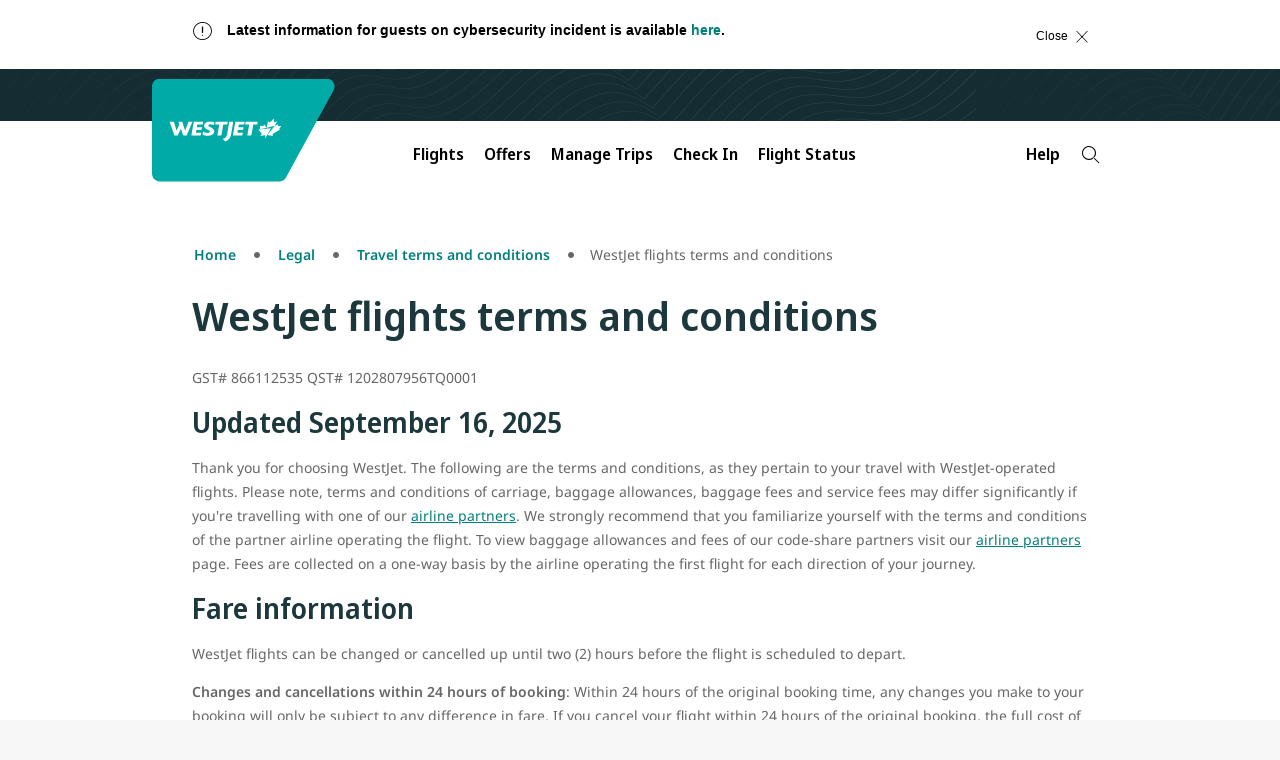

--- FILE ---
content_type: text/html;charset=utf-8
request_url: https://www.westjet.com/en-sx/legal/travel-terms-conditions/westjet-flights
body_size: 22968
content:

<!DOCTYPE html>
<html lang="en-SX">
    <head>
    <meta charset="UTF-8"/>

    <title>WestJet flights terms and conditions | WestJet official site</title>
    
    <meta name="description" content="Terms and conditions for WestJet flights"/>
    
    <meta name="google-site-verification" content="kS6nF2wfyrRlVIdj5harYtrs302VxdDewatvLn21LEA"/>

    <script type="text/javascript" src="https://www.westjet.com/resources/5f88dea0b61dd3fba5a51673d01b64cd40cf654adca23"  ></script><script defer="defer" type="text/javascript" src="https://rum.hlx.page/.rum/@adobe/helix-rum-js@%5E2/dist/micro.js" data-routing="env=prod,tier=publish,ams=Westjet, An Alberta Partnership" integrity="" crossorigin="anonymous" data-enhancer-version="" data-enhancer-hash="" data-post-path=""></script>
<meta name="content-page-ref" content="2lDJiL4aOyzR6osLp7vJYs1cDzOSXW1nyXG-q8o_0e3q2LtAmAFPhlZqLRo1hZv8qAeqwCD-KXKdmkgcfKjQa9P-mk-ouyKDofjLM-nT-rEISvs88lbdh5T0iNnuBWiQ"/>
<script>
        // prehiding snippet for Adobe Target with asynchronous Launch deployment
        <!-- prettier-ignore -->
        (function(g,b,d,f){(function(a,c,d){if(a){var e=b.createElement("style");e.id=c;e.innerHTML=d;a.appendChild(e)}})(b.getElementsByTagName("head")[0],"at-body-style",d);setTimeout(function(){var a=b.getElementsByTagName("head")[0];if(a){var c=b.getElementById("at-body-style");c&&a.removeChild(c)}},f)})(window,document,"body {opacity: 0 !important}",3E3);
    </script>

    <script src="/resources/js/wj_common.js"></script>

    
    <meta name="index-title" content="WestJet flights terms and conditions"/>



    <script type="module" src="/etc.clientlibs/census/clientlibs/census-libraries/resources/duetds/duet/duet.esm.js"></script>
    <script type="module" src="/etc.clientlibs/census/clientlibs/census-libraries/resources/duetds/duet/duet.js"></script>

    
        <meta name="solr-exclude" content="false"/>
    

    
        <link rel="alternate" href="https://www.westjet.com/en-ca/legal/travel-terms-conditions/westjet-flights" hreflang="en-CA"/>
    
        <link rel="alternate" href="https://www.westjet.com/fr-ca/legal/modalites-conditions-voyages/vols-westjet" hreflang="fr-CA"/>
    
        <link rel="alternate" href="https://www.westjet.com/en-ag/legal/travel-terms-conditions/westjet-flights" hreflang="en-AG"/>
    
        <link rel="alternate" href="https://www.westjet.com/en-aw/legal/travel-terms-conditions/westjet-flights" hreflang="en-AW"/>
    
        <link rel="alternate" href="https://www.westjet.com/en-bs/legal/travel-terms-conditions/westjet-flights" hreflang="en-BS"/>
    
        <link rel="alternate" href="https://www.westjet.com/en-bb/legal/travel-terms-conditions/westjet-flights" hreflang="en-BB"/>
    
        <link rel="alternate" href="https://www.westjet.com/en-bz/legal/travel-terms-conditions/westjet-flights" hreflang="en-BZ"/>
    
        <link rel="alternate" href="https://www.westjet.com/en-bm/legal/travel-terms-conditions/westjet-flights" hreflang="en-BM"/>
    
        <link rel="alternate" href="https://www.westjet.com/en-ky/legal/travel-terms-conditions/westjet-flights" hreflang="en-KY"/>
    
        <link rel="alternate" href="https://www.westjet.com/en-cr/legal/travel-terms-conditions/westjet-flights" hreflang="en-CR"/>
    
        <link rel="alternate" href="https://www.westjet.com/en-cu/legal/travel-terms-conditions/westjet-flights" hreflang="en-CU"/>
    
        <link rel="alternate" href="https://www.westjet.com/en-cw/legal/travel-terms-conditions/westjet-flights" hreflang="en-CW"/>
    
        <link rel="alternate" href="https://www.westjet.com/en-do/legal/travel-terms-conditions/westjet-flights" hreflang="en-DO"/>
    
        <link rel="alternate" href="https://www.westjet.com/en-fr/legal/travel-terms-conditions/westjet-flights" hreflang="en-FR"/>
    
        <link rel="alternate" href="https://www.westjet.com/fr-fr/legal/modalites-conditions-voyages/vols-westjet" hreflang="fr-FR"/>
    
        <link rel="alternate" href="https://www.westjet.com/en-ie/legal/travel-terms-conditions/westjet-flights" hreflang="en-IE"/>
    
        <link rel="alternate" href="https://www.westjet.com/en-it/legal/travel-terms-conditions/westjet-flights" hreflang="en-IT"/>
    
        <link rel="alternate" href="https://www.westjet.com/en-jm/legal/travel-terms-conditions/westjet-flights" hreflang="en-JM"/>
    
        <link rel="alternate" href="https://www.westjet.com/en-mx/legal/travel-terms-conditions/westjet-flights" hreflang="en-MX"/>
    
        <link rel="alternate" href="https://www.westjet.com/en-nl/legal/travel-terms-conditions/westjet-flights" hreflang="en-NL"/>
    
        <link rel="alternate" href="https://www.westjet.com/en-pr/legal/travel-terms-conditions/westjet-flights" hreflang="en-PR"/>
    
        <link rel="alternate" href="https://www.westjet.com/en-es/legal/travel-terms-conditions/westjet-flights" hreflang="en-ES"/>
    
        <link rel="alternate" href="https://www.westjet.com/en-lc/legal/travel-terms-conditions/westjet-flights" hreflang="en-LC"/>
    
        <link rel="alternate" href="https://www.westjet.com/en-sx/legal/travel-terms-conditions/westjet-flights" hreflang="en-SX"/>
    
        <link rel="alternate" href="https://www.westjet.com/en-tc/legal/travel-terms-conditions/westjet-flights" hreflang="en-TC"/>
    
        <link rel="alternate" href="https://www.westjet.com/en-gb/legal/travel-terms-conditions/westjet-flights" hreflang="en-GB"/>
    
        <link rel="alternate" href="https://www.westjet.com/en-us/legal/travel-terms-conditions/westjet-flights" hreflang="en-US"/>
    
        <link rel="alternate" href="https://www.westjet.com/en-jp/legal/travel-terms-conditions/westjet-flights" hreflang="en-JP"/>
    
        <link rel="alternate" href="https://www.westjet.com/en-is/legal/travel-terms-conditions/westjet-flights" hreflang="en-IS"/>
    
        <link rel="alternate" href="https://www.westjet.com/en-kr/legal/travel-terms-conditions/westjet-flights" hreflang="en-KR"/>
    
        <link rel="alternate" href="https://www.westjet.com/en-gd/legal/travel-terms-conditions/westjet-flights" hreflang="en-GD"/>
    
        <link rel="alternate" href="https://www.westjet.com/en-pa/legal/travel-terms-conditions/westjet-flights" hreflang="en-PA"/>
    
        <link rel="alternate" href="https://www.westjet.com/en-pt/legal/travel-terms-conditions/westjet-flights" hreflang="en-PT"/>
    

    <link rel="canonical" href="https://www.westjet.com/en-sx/legal/travel-terms-conditions/westjet-flights"/>

    <meta name="title" content="WestJet flights terms and conditions"/>
    <meta name="pageTrackingName" content="WestJetcom:legal:travel-terms-conditions/westjet-flights"/>
    
    <meta name="dc.language" content="en" title="ISO639-2"/>
    <meta name="wj.locale" content="en-SX"/>
    <meta name="login.state"/>
    <meta name="LatestModifiedDate" content="2025-09-16 14:44:49"/>
    <meta name="twitter:card" content="summary_large_image"/>

    <meta name="wj.canonical-locale" content="en-SX"/>

    <meta name="viewport" content="width=device-width, initial-scale=1"/>
    <meta content="IE=edge" http-equiv="X-UA-Compatible"/>
    <meta name="og:url" content="https://www.westjet.com/en-sx/legal/travel-terms-conditions/westjet-flights"/>
    
    
    <meta property="og:title" content="WestJet flights terms and conditions"/>
    <meta property="og:description" content="Terms and conditions for WestJet flights"/>
    <meta property="og:image" content="https://www.westjet.com/content/dam/westjet/images/aircraft/exterior/737-max-8/landscape-16-9/230502-WestJet-MAX8-Clouds-1600x900.jpg"/>
    <meta property="og:url" content="https://www.westjet.com/en-sx/legal/travel-terms-conditions/westjet-flights"/>

    
    <script>
        window.bootstrap_component = function (handler) {
            if (typeof handler === 'function') {
                if (
                    document.readyState === 'complete' ||
                    document.readyState === 'loaded' ||
                    document.readyState === 'interactive'
                ) {
                    handler();
                } else {
                    document.addEventListener('DOMContentLoaded', function () {
                        handler();
                    });
                }
            }
        };
    </script>

    
    
<script src="/etc.clientlibs/wj/clientlibs/clientlib-ui-head.min.484d7442e3249693bc0972ca1a5543d3.js"></script>
<script src="/etc.clientlibs/wj/clientlibs/clientlib-head.min.359f8add153337bea6319bebf6f1a78a.js"></script>



    
    
<link rel="stylesheet" href="/etc.clientlibs/wj/clientlibs/clientlib-all.min.9bfc6fa945060bc0e80950cd7a2f0eef.css" type="text/css">



    

    <!-- Font preloading -->
    <link rel="preload" as="script" href="https://www.westjet.com/resources/5f88dea0b61dd3fba5a51673d01b64cd40cf654adca23"/><link rel="preload" href="/etc.clientlibs/wj/clientlibs/clientlib-all/resources/fonts/noto/NotoSans-SemiBold.woff2" as="font" type="font/woff2" crossorigin="anonymous"/>
    <link rel="preload" href="/etc.clientlibs/wj/clientlibs/clientlib-all/resources/fonts/noto/NotoSans-Bold.woff2" as="font" type="font/woff2" crossorigin="anonymous"/>
    <link rel="preload" href="/etc.clientlibs/wj/clientlibs/clientlib-all/resources/fonts/noto/NotoSans-Light.woff2" as="font" type="font/woff2" crossorigin="anonymous"/>
    <link rel="preload" href="/etc.clientlibs/wj/clientlibs/clientlib-all/resources/fonts/noto/NotoSans-Regular.woff2" as="font" type="font/woff2" crossorigin="anonymous"/>
    <link rel="preload" href="/etc.clientlibs/wj/clientlibs/clientlib-all/resources/fonts/noto/NotoSans-Medium.woff2" as="font" type="font/woff2" crossorigin="anonymous"/>
    <link rel="preload" href="/etc.clientlibs/wj/clientlibs/clientlib-all/resources/fonts/wj-glyphs.woff2?ydsx8f2" as="font" type="font/woff2" crossorigin="anonymous"/>
    <link rel="preload" href="/etc.clientlibs/wj/clientlibs/clientlib-all/resources/fonts/noto/NotoSerif-LightItalic.woff2" as="font" type="font/woff2" crossorigin="anonymous"/>

    <link rel="preconnect" href="https://fonts.gstatic.com"/>
    <link href="https://fonts.googleapis.com/css2?family=Noto+Serif:ital,wght@0,400;0,700;1,400;1,700&display=swap" rel="stylesheet"/>
    
        <script src="/web-data/dtm?app=com" async></script>
    
    <script type="text/javascript">
            (function() {
                window.ContextHub = window.ContextHub || {};

                /* setting paths */
                ContextHub.Paths = ContextHub.Paths || {};
                ContextHub.Paths.CONTEXTHUB_PATH = "/conf/wj/settings/cloudsettings/contexthub";
                ContextHub.Paths.RESOURCE_PATH = "\/content\/westjet\/sx\/en\/legal\/travel\u002Dterms\u002Dconditions\/westjet\u002Dflights\/_jcr_content\/contexthub";
                ContextHub.Paths.SEGMENTATION_PATH = "\/conf\/wj\/settings\/wcm\/segments";
                ContextHub.Paths.CQ_CONTEXT_PATH = "";

                /* setting initial constants */
                ContextHub.Constants = ContextHub.Constants || {};
                ContextHub.Constants.ANONYMOUS_HOME = "/home/users/z/zk4QY9wSLE7cAOqcMUwk";
                ContextHub.Constants.MODE = "no-ui";
            }());
        </script><script src="/etc/cloudsettings.kernel.js/conf/wj/settings/cloudsettings/contexthub" type="text/javascript"></script>



    
    
    

    

    
    
    

    
    <!--[if lte IE 9]>
        <script>
            document.documentElement.className += ' ie-old';
        </script>
    <![endif]-->
    <script src="/assets/wj-web/js/wj_config"></script>

    <script>
        window.wjComAnalyticsValues = {
            siteName: 'WestJetcom',
            siteSection: 'legal',
            pageName: 'WestJetcom:legal:travel\u002Dterms\u002Dconditions\/westjet\u002Dflights',
            language: 'EN',
            country: 'SX'
        };
    </script>

</head>
    <body class="page basicpage" data-wcm-mode="DISABLED">
        
        
            



            
<div  class="sticky-wrapper"><div class="com-component com-par" data-resource-type="wj/components/content/com-iparsys">




    
        <div class="par inheritance-enabled iparys_inherited">

    
    
    
    
        
        
        <div class="par iparys_inherited">

    
    
    
    
        
        
        <div class="par iparys_inherited">

    
    
    
    

</div>

    

</div>

    

</div>

    

</div>
<div class="com-component com-par" data-resource-type="wj/components/content/com-iparsys">




    
        <div class="par inheritance-enabled iparys_inherited">

    
    
    
    
        
        
        <div class="par iparys_inherited">

    
    
    
    
        
        
        <div class="par iparys_inherited">

    
    
    
    
        
        
        <div class="com-component com-par com-advisory-notice" data-resource-type="wj/components/structure/com-advisory-notice">
    
    
    

    <script>
        window.bootstrap_component(function() {
            window.wjCom.dismissibleAlert.init(
                "id\u002D9B99BAD23A8D7E680B5343E24E9CE46A",
            );
        });
    </script>

</div>

    
        
        
        <div class="com-component com-par com-advisory-notice" data-resource-type="wj/components/structure/com-advisory-notice">
    <div id="id-2DF14FA52E18C7C4DEBBFB7998780686" class="wj-header-advisory" data-auto-hide-time="600" data-auto-show-time="10" data-on-time="Mon May 12 01:30:00 UTC 2025" data-off-time="Sat Feb 21 19:59:00 UTC 2026" data-cf-path="/content/dam/westjet/alerts/en/call-centre-wait-times/jcr:content/data/master">
        <div class="container">
            <div class="alert alert-dismissible" role="banner" aria-atomic="true" id="flex-container">
                <div class="advisory-desktop flex-item">
                    <div class="com-advisory-notice__title default">
                        <span class="glyph warning" aria-hidden="true"></span>
                        <p>Latest information for guests on cybersecurity incident is available <a href="https://www.westjet.com/en-ca/news/2025/westjet-provides-further-update-on-june-13-2025-cybersecurity-incident">here</a>.<br />
</p>

                    </div>
                    <div class="com-advisory-notice__links">
                        
        
    
        <a data-hover-button class="wj-link com-advisory-notice__secondary-link" target="_self">
            <span class="wj-link__text "></span>
        </a>
    
    

                        
        
    
        <a data-hover-button class="wj-link com-advisory-notice__secondary-link" target="_self">
            <span class="wj-link__text "></span>
        </a>
    
    

                    </div>
                    <button type="button" class="close flex-item">
                        <span class="com-advisory-notice__close-text">
                            Close
                        </span>
                        <span class="com-advisory-notice__close-icon glyph r_close" aria-hidden="true"></span>
                    </button>
                    
                </div>
            </div>
        </div>
    </div>
    
    

    <script>
        window.bootstrap_component(function() {
            window.wjCom.dismissibleAlert.init(
                "id\u002D2DF14FA52E18C7C4DEBBFB7998780686",
            );
        });
    </script>

</div>

    

</div>

    

</div>

    

</div>

    

</div>
<div class="com-component com-par" data-resource-type="wj/components/content/com-iparsys">




    
        <div class="par inheritance-enabled iparys_inherited">

    
    
    
    
        
        
        <div class="par iparys_inherited">

    
    
    
    
        
        
        <div class="par iparys_inherited">

    
    
    
    
        
        
        <div class="com-component com-par" data-resource-type="wj/components/structure/com-cookie-consent-notice"><div class="wj-header-usercookies">
    <div class="container reimagine">
        <div class="wj-header-usercookies__content alert alert-dismissible" role="banner" aria-atomic="true">
            <div class="wj-header-usercookies__text">
                <p>By using the WestJet website, you agree to the website <a href="/en-sx/legal/terms-use">terms of use</a>, the <a href="/en-sx/legal/privacy-policy">privacy statement</a>, and the <a href="/en-sx/legal/privacy-policy#cookies">use of cookies</a>.<br />
</p>

            </div>
            <button type="button" class="wj-header-usercookies__accept" data-dismiss="alert">
                <span class="wj-header-usercookies__accept-text">
                    Accept
                </span>
            </button>
        </div>
    </div>
</div>
</div>

    

</div>

    

</div>

    

</div>

    

</div>
<div class="com-component com-par" data-resource-type="wj/components/content/com-iparsys">




    
        <div class="par inheritance-enabled iparys_inherited">

    
    
    
    
        
        
        <div class="par iparys_inherited">

    
    
    
    
        
        
        <div class="par iparys_inherited">

    
    
    
    
        
        
        <div class="com-component com-par header-par" data-resource-type="wj/components/content/com-header">
    

    <header class="com-header" data-component-type="header">
        <div class="com-header__top-bar com-header__branding-container">
            <a class="skip-to-content" href="#main">
                Skip to content
                <span class="glyph angle-down skip-to-content__glyph"></span>
            </a>
            <div class="com-header__inner-top">
                <a class="com-header__logo-background" href="/en-sx" title="Navigate to the homepage">
                    <img class="com-header__logo" src="/content/dam/westjet/images/graphics/logos/maple-leaf_rev.svg/_jcr_content/renditions/original/_jcr_content" alt="WestJet"/>
                    <img class="com-header__logo--desktop" src="/content/dam/westjet/images/graphics/logos/westjet_rev.svg/_jcr_content/renditions/original/_jcr_content" alt="WestJet"/>
                </a>
                <div class="com-header__user-controls">
                    <div class="com-header__login-container">
                        




    
    
    <div class="com-component com-par com-widget" data-resource-type="wj/components/content/com-widget">
    <div data-widget-options="{}" data-widget-type="w-signin-cta-dynamic" data-injection-path="/profile-app-widgets/w-signin-cta-dynamic-snippet.html"></div>
    
    


</div>



                    </div>
                    
                    <button class="com-header__navigation-button com-header__navigation-button--collapsed" aria-expanded="false" aria-label="Open menu">
                        <div>
                            <span class="com-header__navigation-button--icon-bar"></span>
                            <span class="com-header__navigation-button--icon-bar"></span>
                            <span class="com-header__navigation-button--icon-bar"></span>
                        </div>
                    </button>
                </div>
            </div>
        </div>
        <nav class="com-header__bottom-bar com-header__navigation">
            <div class="com-header__inner-bottom">
                <div class="com-header__navigation-container com-header__navigation-container--collapsed" id="mobile-navigation-container">
                    <ul class="com-header__navbar com-authenticated-content-container">
                        
                            <li class="com-header__list-item dropdown ">
                                <button class="com-header__navbar-item dropdown-toggle" id="mega-nav:flights" aria-haspopup="dialog" aria-expanded="false" aria-controls="flights">
                                    Flights
                                    <span class="glyph angle-down com-header__glyph"></span>
                                </button>
                                <ul id="flights" role="dialog" class="com-header__dropdown-navigation dropdown-menu">
                                    <li class="com-header__list-item">
                                        <a class="com-header__dropdown-link " href="/en-sx/flights" data-trackingid="mega-nav:flights:find-flights">
                                            Find Flights
                                        </a>
                                    </li>
<li class="com-header__list-item">
                                        <a class="com-header__dropdown-link " href="/en-sx/flights/direct-flights" data-trackingid="mega-nav:flights:direct-flights">
                                            Direct Flights
                                        </a>
                                    </li>
<li class="com-header__list-item">
                                        <a class="com-header__dropdown-link " href="/en-sx/flights/route-map" data-trackingid="mega-nav:flights:route-map">
                                            Route Map
                                        </a>
                                    </li>
<li class="com-header__list-item">
                                        <a class="com-header__dropdown-link " href="/en-sx/best-of-travel" data-trackingid="mega-nav:flights:best-of-travel">
                                            Best of Travel
                                        </a>
                                    </li>

                                </ul>
                            </li>
                            
                        
                            <li class="com-header__list-item dropdown ">
                                <button class="com-header__navbar-item dropdown-toggle" id="mega-nav:offers" aria-haspopup="dialog" aria-expanded="false" aria-controls="offers">
                                    Offers
                                    <span class="glyph angle-down com-header__glyph"></span>
                                </button>
                                <ul id="offers" role="dialog" class="com-header__dropdown-navigation dropdown-menu">
                                    <li class="com-header__list-item">
                                        <a class="com-header__dropdown-link " href="/en-sx/rewards/offers">
                                            WestJet Rewards Offers
                                        </a>
                                    </li>
<li class="com-header__list-item">
                                        <a class="com-header__dropdown-link " href="/en-sx/extras/gift-card">
                                            Buy Gift Card
                                        </a>
                                    </li>

                                </ul>
                            </li>
                            
                        
                            <li class="com-header__list-item dropdown ">
                                <button class="com-header__navbar-item dropdown-toggle" id="mega-nav:manage-trips" aria-haspopup="dialog" aria-expanded="false" aria-controls="manage-trips">
                                    Manage Trips
                                    <span class="glyph angle-down com-header__glyph"></span>
                                </button>
                                <ul id="manage-trips" role="dialog" class="com-header__dropdown-navigation dropdown-menu">
                                    <li class="com-header__list-item">
                                        <a class="com-header__dropdown-link " href="/en-sx/manage" data-trackingid="mega-nav:manage-trips:manage-flights">
                                            Flights
                                        </a>
                                    </li>
<li class="com-header__list-item">
                                        <a class="com-header__dropdown-link " href="/en-sx/manage" data-trackingid="mega-nav:manage-trips:add-seats-and-bags">
                                            Add Seats and Bags
                                        </a>
                                    </li>
<li class="com-header__list-item">
                                        <a class="com-header__dropdown-link " href="/en-sx/manage/upgrade" data-trackingid="mega-nav:manage-trips:upgrade">
                                            Upgrade Options
                                        </a>
                                    </li>
<li class="com-header__list-item">
                                        <a class="com-header__dropdown-link " href="/en-sx/get-travel-ready" data-trackingid="mega-nav:manage-trips:get-travel-ready">
                                            Get Travel Ready
                                        </a>
                                    </li>
<li class="com-header__list-item">
                                        <a class="com-header__dropdown-link " href="/en-sx/get-travel-ready/id-entry-requirements" data-trackingid="mega-nav:manage-trips:id-requirement">
                                            ID and Entry Requirements
                                        </a>
                                    </li>
<li class="com-header__list-item">
                                        <a class="com-header__dropdown-link " href="/en-sx/get-travel-ready/advisories" data-trackingid="mega-nav:manage-trips:advisories">
                                            Travel Advisories
                                        </a>
                                    </li>
<li class="com-header__list-item">
                                        <a class="com-header__dropdown-link " href="/en-sx/extras/travel-insurance">
                                            Travel Insurance
                                        </a>
                                    </li>
<li class="com-header__list-item">
                                        <a class="com-header__dropdown-link external external--light" href="https://hotels.westjet.com/?tag=ptrlnkmth" target="_blank">
                                            Hotels
                                        </a>
                                    </li>
<li class="com-header__list-item">
                                        <a class="com-header__dropdown-link " href="https://autos.westjet.com/en-us/home?clientid=403726#/searchcars">
                                            Car Rentals
                                        </a>
                                    </li>

                                </ul>
                            </li>
                            
                        
                            
                            <li class="com-header__list-item ">
                                <a class="com-header__navbar-item " href="/en-sx/manage/check-in" data-trackingid="mega-nav:check-in">
                                    Check In
                                </a>
                            </li>
                        
                            
                            <li class="com-header__list-item ">
                                <a class="com-header__navbar-item " href="/en-sx/flights/status">
                                    Flight Status
                                </a>
                            </li>
                        
                            <li class="com-header__list-item dropdown com-authenticated-content-container__content com-authenticated-content-container__content--unauthenticated">
                                <button class="com-header__navbar-item dropdown-toggle" id="mega-nav:unauthenticated-rewards" aria-haspopup="dialog" aria-expanded="false" aria-controls="unauthenticated-rewards">
                                    WestJet Rewards
                                    <span class="glyph angle-down com-header__glyph"></span>
                                </button>
                                <ul id="unauthenticated-rewards" role="dialog" class="com-header__dropdown-navigation dropdown-menu">
                                    <li class="com-header__list-item">
                                        <a class="com-header__dropdown-link " href="/en-sx/rewards/join" data-trackingid="mega-nav:unauthenticated-rewards:join-westjet-rewards">
                                            Join WestJet Rewards
                                        </a>
                                    </li>
<li class="com-header__list-item">
                                        <a class="com-header__dropdown-link " href="/en-sx/rewards/new-westjet-rewards" data-trackingid="mega-nav:unauthenticated-rewards:new-westjet-rewards">
                                            Discover What’s New
                                        </a>
                                    </li>
<li class="com-header__list-item">
                                        <a class="com-header__dropdown-link " href="/en-sx/rewards" data-trackingid="mega-nav:unauthenticated-rewards:about-westjet-rewards">
                                            About WestJet Rewards
                                        </a>
                                    </li>
<li class="com-header__list-item">
                                        <a class="com-header__dropdown-link " href="/en-sx/rewards/earn" data-trackingid="mega-nav:unauthenticated-rewards:earn-points">
                                            Earn WestJet Points
                                        </a>
                                    </li>
<li class="com-header__list-item">
                                        <a class="com-header__dropdown-link " href="/en-sx/rewards/redeem" data-trackingid="mega-nav:unauthenticated-rewards:redeem">
                                            Redeem WestJet Points
                                        </a>
                                    </li>
<li class="com-header__list-item">
                                        <a class="com-header__dropdown-link " href="/en-sx/rewards/tiers" data-trackingid="mega-nav:unauthenticated-rewards:rewards-tiers">
                                            Tiers and Benefits
                                        </a>
                                    </li>
<li class="com-header__list-item">
                                        <a class="com-header__dropdown-link " href="/en-sx/rewards/contact-us">
                                            Account Help
                                        </a>
                                    </li>

                                </ul>
                            </li>
                            
                        
                            <li class="com-header__list-item dropdown com-authenticated-content-container__content com-authenticated-content-container__content--authenticated">
                                <button class="com-header__navbar-item dropdown-toggle" id="mega-nav:rewards" aria-haspopup="dialog" aria-expanded="false" aria-controls="rewards">
                                    WestJet Rewards
                                    <span class="glyph angle-down com-header__glyph"></span>
                                </button>
                                <ul id="rewards" role="dialog" class="com-header__dropdown-navigation dropdown-menu">
                                    <li class="com-header__list-item">
                                        <a class="com-header__dropdown-link " href="/en-sx/rewards/account" data-trackingid="mega-nav:rewards:view-account">
                                            View my account
                                        </a>
                                    </li>
<li class="com-header__list-item">
                                        <a class="com-header__dropdown-link " href="/en-sx/rewards/manage/transaction-history" data-trackingid="mega-nav:rewards:activity">
                                            My Activity
                                        </a>
                                    </li>
<li class="com-header__list-item">
                                        <a class="com-header__dropdown-link " href="/en-sx/account/settings" data-trackingid="mega-nav:rewards:account-settings">
                                            Account Settings
                                        </a>
                                    </li>
<li class="com-header__list-item">
                                        <a class="com-header__dropdown-link " href="/en-sx/rewards/contact-us" data-trackingid="mega-nav:rewards:account-help">
                                            Account Help 
                                        </a>
                                    </li>
<li class="com-header__list-item">
                                        <a class="com-header__dropdown-link " href="/en-sx/rewards/new-westjet-rewards" data-trackingid="mega-nav:rewards:logged-in-new-westjet-rewards">
                                            Discover What&#39;s New
                                        </a>
                                    </li>
<li class="com-header__list-item">
                                        <a class="com-header__dropdown-link " href="/en-sx/rewards/earn" data-trackingid="mega-nav:rewards:logged-in-earn">
                                            Earn WestJet Points
                                        </a>
                                    </li>
<li class="com-header__list-item">
                                        <a class="com-header__dropdown-link " href="/en-sx/rewards/redeem" data-trackingid="mega-nav:rewards:logged-in-redeem">
                                            Redeem WestJet Points
                                        </a>
                                    </li>
<li class="com-header__list-item">
                                        <a class="com-header__dropdown-link " href="/en-sx/rewards/tiers" data-trackingid="mega-nav:rewards:logged-in-rewards-tiers">
                                            Tiers and Benefits 
                                        </a>
                                    </li>

                                </ul>
                            </li>
                            
                        
                            <li class="com-header__list-item dropdown ">
                                <button class="com-header__navbar-item dropdown-toggle" id="mega-nav:help" aria-haspopup="dialog" aria-expanded="false" aria-controls="help">
                                    Help
                                    <span class="glyph angle-down com-header__glyph"></span>
                                </button>
                                <ul id="help" role="dialog" class="com-header__dropdown-navigation dropdown-menu">
                                    <li class="com-header__list-item">
                                        <a class="com-header__dropdown-link " href="/en-sx/help" data-trackingid="mega-nav:help:travel-help-support">
                                            Travel Help and Support 
                                        </a>
                                    </li>
<li class="com-header__list-item">
                                        <a class="com-header__dropdown-link " href="/en-sx/manage/change-cancel" data-trackingid="mega-nav:help:change-cancel">
                                            Change/Cancel Policies 
                                        </a>
                                    </li>
<li class="com-header__list-item">
                                        <a class="com-header__dropdown-link " href="/en-sx/baggage" data-trackingid="mega-nav:help:baggage">
                                            Baggage Info
                                        </a>
                                    </li>
<li class="com-header__list-item">
                                        <a class="com-header__dropdown-link " href="/en-sx/contact" data-trackingid="mega-nav:help:contact">
                                            Contact us
                                        </a>
                                    </li>
<li class="com-header__list-item">
                                        <a class="com-header__dropdown-link " href="/en-sx/manage/seats" data-trackingid="mega-nav:help:seat-selection">
                                            Seat Selection
                                        </a>
                                    </li>
<li class="com-header__list-item">
                                        <a class="com-header__dropdown-link " href="/en-sx/manage/receipts" data-trackingid="mega-nav:help:receipts">
                                            Receipts
                                        </a>
                                    </li>
<li class="com-header__list-item">
                                        <a class="com-header__dropdown-link " href="/en-sx/flights/fees" data-trackingid="mega-nav:help:fees">
                                            Services Fees 
                                        </a>
                                    </li>
<li class="com-header__list-item">
                                        <a class="com-header__dropdown-link " href="/en-sx/help/rewards" data-trackingid="mega-nav:help:account-help">
                                            WestJet Rewards Help
                                        </a>
                                    </li>

                                </ul>
                            </li>
                            
                        
                        <li class="com-header__search-container">
                            <div class="com-header__google-search-container">
                                <button class="com-header__google-search com-header__search" id="searchWidgetTrigger" aria-label="Search">
                                    <span class="glyph r_search"></span>
                                </button>
                            </div>
                        </li>
                    </ul>
                </div>
            </div>
        </nav>
    </header>

    


<script>
    window.bootstrap_component(function() {
        window.wjCom.header.init(
            'mobile-navigation-container',
            "Content provided by generative AI. Please check source links for full details, rules and eligibility. \nGoogle AI says:",
            "What can we help you find?"
        );
        window.wjCom.dropdown.init(
            "mobile-navigation-container",
        );
        window.wjCom.navbar.init(
            "mobile-navigation-container",
        );
        window.wjCom.headerMenu.init(
            "mobile-navigation-container",
        );
    });
</script>


<script src="https://cloud.google.com/ai/gen-app-builder/client?hl=en_SX" async></script>


<div class="google-search-widget">
    <gen-search-widget id="google-search-widget__outer-shadow-parent" configId="12312c8c-d095-456f-a237-5e353eeda9d1" triggerId="searchWidgetTrigger">
    </gen-search-widget>
</div>


<template id="google-search">
    <style>
        :host .content {
            border-top-left-radius: unset;
            border-top-right-radius: unset;
        }
        :host .search-toolbar {
            border-bottom-left-radius: unset;
            border-bottom-right-radius: unset;
        }

        :host ucs-search-bar {
            border-bottom-left-radius: unset;
            border-bottom-right-radius: unset;
            padding-left: 0;
            padding-right: 0;
        }

        :host .backdrop {
            background-image: url('/content/dam/westjet/images/graphics/logos/westjet_rev.svg/_jcr_content/renditions/original/_jcr_content');
            background-size: contain;
            background-repeat: no-repeat;
            height: 7rem;
            max-width: 1200px;
            margin: 0;
        }

        @media (min-width: 768px) {
            :host .backdrop {
                margin: 0 15%;
            }
        }

        :host > div {
            background-color: #152D32 !important;
            backdrop-filter: none !important;
        }
    </style>
</template>

<template id="google-search-bar">
    <style>
        form .main-label {
            border-radius: unset;
            border: 1px solid #000000;
            background: #f7f7f7 !important;
            color: #000000;
        }
        form .main-label:focus,
        form .main-label:focus-within,
        form .main-label:active {
            outline: 2px solid #017f7c;
            outline-offset: 4px;
        }
        form:not(.showing-follow-up-input):focus-within label.main-label {
            box-shadow: none !important;
            background: #f7f7f7 !important;
        }
        form .prefix-icon,
        form .icon-button {
            color: #017f7c;
            opacity: 1;
        }
        form .icon-button:focus,
        form .icon-button:focus-within {
            outline-color: #017f7c;
        }

        :host > div.show-feedback {
            background-color: #f7f7f7;
            border-top-left-radius: unset;
            border-top-right-radius: unset;
        }

        :host > div.show-feedback .citation-number {
            display: none;
        }

        input::placeholder {
            color: #666666 !important;
        }

        :host .citation-number {
            color: #017F7C;
        }
        :host .header {
            font-family: "Noto Sans", "Noto Sans Fallback", Arial, Sans-Serif !important;
            font-size: 1.2rem !important;
            line-height: 1.6rem;
            color: #017F7C !important;
            font-weight: 600 !important;
            text-transform: uppercase;
            letter-spacing: 0.312em;
        }

        .main {
            padding-right: 2.4rem;
            padding-left: 2.4rem;
            max-width: none !important;
        }

        @media (min-width: 768px) {
            .main, .google-tos, .help-text {
                max-width: 73.8rem !important;
                padding-right: 0;
                padding-left: 0;
                margin-right: auto;
                margin-left: auto;
            }
        }

        @media (min-width: 1200px) {
            .main, .google-tos, .help-text {
                max-width: 89.6rem !important;
            }
        }

        .help-text {
            margin-bottom: 2rem;
            font-family: "Noto Sans", "Noto Sans Fallback", Arial, Sans-Serif;
            font-size: 2.2rem;
            line-height: 1.6rem;
            color: #017F7C;
            font-weight: 600;
            letter-spacing: normal;
            padding: 1rem 2.4rem;
            max-width: 89.6rem;
            text-align: left;
            margin-left: auto;
            margin-right: auto;
        }

        .google-tos {
            margin-top: 4px;
            font-family: "Noto Sans", "Noto Sans Fallback", Arial, Sans-Serif !important;
            font-size: 1.2rem;
            line-height: 1.5;
            letter-spacing: normal;
            text-align: left;
            padding: 1rem 2.4rem;
        }

        .google-tos a {
            color: #017F7C;
        }
    </style>
</template>

<template id="google-summary">
    <style>
        :host div.show-feedback {
            background-color: #f7f7f7;
            font-family: "Noto Sans", "Noto Sans Fallback", Arial, Sans-Serif;
        }

        :host .citation-number {
            color: #017F7C;
        }

        :host .header {
            font-family: "Noto Sans", "Noto Sans Fallback", Arial, Sans-Serif !important;
            font-size: 1.2rem !important;
            line-height: 1.6rem;
            color: #017F7C !important;
            font-weight: 600 !important;
            text-transform: uppercase;
            letter-spacing: 0.312em;
        }

        :host > div {
            padding-right: 2.4rem !important;
            padding-left: 2.4rem !important;
        }

        @media (min-width: 768px) {
            :host div {
                max-width: 73.8rem !important;
                padding-right: 0 !important;
                padding-left: 0 !important;
                margin-right: auto;
                margin-left: auto;
            }
        }

        @media (min-width: 1200px) {
            :host div {
                max-width: 89.6rem !important;
            }
        }

    </style>
</template>

<template id="google-conversation-summary">
    <style>
        :host div.show-feedback .citation-number {
            color: #017F7C;
        }
    </style>
</template>

<template id="google-conversation">
    <style></style>
</template>

<template id="google-search-container">
    <style>
        :host .search-results-container {
            padding: 0;
        }
    </style>
</template>

<template id="google-search-results">
    <style>
        :host .results-list {
            border-top-left-radius: unset;
            border-top-right-radius: unset;
            padding-left: 2.4rem;
            padding-right: 2.4rem;
        }

        @media (min-width: 768px) {
            :host .results-list {
                padding-left: 0;
                padding-right: 0;
            }
        }

        .results-list .item-website-doc {
            font-family: "Noto Sans", "Noto Sans Fallback", Arial, Sans-Serif;
            padding-bottom: 1.6rem;
            border-bottom: 1px solid #dbdcdc;
            margin-bottom: 2.4rem;
            max-width: none;
        }

        .results-list .empty {
            max-width: none;
        }

        @media (min-width: 768px) {
            .results-list .item-website-doc,
            .results-list .empty,
            .results-count,
            .results-header,
            :host ucs-feedback-details {
                max-width: 73.8rem;
                margin-right: auto;
                margin-left: auto;
            }
        }

        @media (min-width: 1200px) {
            .results-list .item-website-doc,
            .results-list .empty,
            .results-count,
            .results-header,
            :host ucs-feedback-details {
                max-width: 89.6rem !important;
            }
        }

        .results-list .item-website-doc .result-number {
            display: none;
        }

        .results-list .item .rows .header a,
        .results-list .results-header {
            color: #017f7c;
        }

        .results-list .item .rows p {
            color: #666;
            font-weight: normal;
            font-size: 1.2rem;
            line-height: 1.5;
            margin-bottom: 0;
        }
        
        .results-list .results-count em {
            color: #666;
            font-weight: 600;
        }

        ucs-summary {
            background: rgb(244, 246, 251);
        }
    </style>
</template>

<template id="google-summary-loading-state">
    <style>
        :host .header {
            font-family: "Noto Sans", "Noto Sans Fallback", Arial, Sans-Serif !important;
            font-size: 1.2rem !important;
            line-height: 1.6rem;
            color: #017F7C !important;
            font-weight: 600 !important;
            text-transform: uppercase;
            letter-spacing: 0.312em;
        }

        :host > div {
            padding-right: 2.4rem !important;
            padding-left: 2.4rem !important;
        }

        @media (min-width: 768px) {
            :host div {
                max-width: 73.8rem !important;
                padding-right: 0 !important;
                padding-left: 0 !important;
                margin-right: auto;
                margin-left: auto;
            }
        }

        @media (min-width: 1200px) {
            :host div {
                max-width: 89.6rem !important;
            }
        }
    </style>
</template>

<template id="recaptcha-text">
  <div class="google-tos"> 
    This site is protected by reCAPTCHA and the Google
    <a href="https://policies.google.com/privacy">Privacy Policy</a> and
    <a href="https://policies.google.com/terms">Terms of Service</a> apply.
  </div>
</template>

<template id="google-feedback-buttons">
    <style>
        .header, .main .question {
            display: block !important;
        }

        .compact .header button {
            color: #017F7C !important;
        }

        .compact .header button:first-child {
            margin-left: 0;
            padding-left: 0;
        }
    </style>
</template>
</div>

    
        
        
        <div class="par iparys_inherited">

    
    
    
    

</div>

    

</div>

    

</div>

    

</div>

    

</div>
</div><div  id="main" class="main" itemtype="main"><div class="wj-par parsys">




    
    
    <div class="com-component com-par" data-resource-type="wj/components/full-width/com-container"><div class="com-container com-container--reimagined com-container--left com-container--margin-default com-container--horizontal-align-left com-container--white com-container--spacing-disable-none id-8622751268615CBD921925B4692157FC" data-hide-when-sirev="false">
    
    <div class="com-container__container com-container--spacing-content-top-standard com-container--spacing-content-bottom-standard">
        <div class="com-container__content">
            




    
    
    <div class="com-component com-par" data-resource-type="wj/components/content/com-breadcrumb">
    <nav class="wj-breadcrumb" aria-label="component.breadcrumb.label">
        <ol class="wj-breadcrumb__list" itemscope itemtype="http://schema.org/BreadcrumbList">
            <li class="wj-breadcrumb__item wj-breadcrumb__item--home" itemprop="itemListElement" itemscope itemtype="http://schema.org/ListItem">
                <div class="wj-breadcrumb__item-container">
                    <a href="/en-sx" class="wj-breadcrumb__item-link " title="Home" itemprop="item">
                        <div class="wj-breadcrumb__home-text wj-breadcrumb__mobile-text">
                            <span class="wj-breadcrumb__back-icon"></span>
                            <span class="wj-breadcrumb__home-text wj-breadcrumb__mobile-text">Back to Home</span>
                        </div>
                        <span class="wj-breadcrumb__home-text wj-breadcrumb__desktop-text">Home</span>
                    </a>
                    
                    
                        <span class="wj-breadcrumb__circle-glyph glyph circle"></span>
                    
                </div>
            </li>
            
                
            
                <li class="wj-breadcrumb__item " itemprop="itemListElement" itemscope itemtype="http://schema.org/ListItem">
                    <div class="wj-breadcrumb__item-container">
                        <a href="/en-sx/legal" class="wj-breadcrumb__item-link" itemprop="item">
                            <div class="wj-breadcrumb__home-text wj-breadcrumb__mobile-text">
                                <span class="wj-breadcrumb__back-icon"></span>
                                <span class="wj-breadcrumb__back-text">
                                    Back to Legal
                                </span>
                            </div>
                            <span class="wj-breadcrumb__desktop-text" itemprop="name">Legal</span>
                        </a>
                        <span class="wj-breadcrumb__circle-glyph glyph circle"></span>
                    </div>
                </li>
            
                <li class="wj-breadcrumb__item " itemprop="itemListElement" itemscope itemtype="http://schema.org/ListItem">
                    <div class="wj-breadcrumb__item-container">
                        <a href="/en-sx/legal/travel-terms-conditions" class="wj-breadcrumb__item-link" itemprop="item">
                            <div class="wj-breadcrumb__home-text wj-breadcrumb__mobile-text">
                                <span class="wj-breadcrumb__back-icon"></span>
                                <span class="wj-breadcrumb__back-text">
                                    Back to Travel terms and conditions
                                </span>
                            </div>
                            <span class="wj-breadcrumb__desktop-text" itemprop="name">Travel terms and conditions</span>
                        </a>
                        <span class="wj-breadcrumb__circle-glyph glyph circle"></span>
                    </div>
                </li>
            
                <li class="wj-breadcrumb__item  wj-breadcrumb__item--active" itemprop="itemListElement" itemscope itemtype="http://schema.org/ListItem">
                    <div class="wj-breadcrumb__item-container">
                        
                            <div class="wj-breadcrumb__home-text wj-breadcrumb__mobile-text">
                                <span class="wj-breadcrumb__back-icon"></span>
                                <span class="wj-breadcrumb__back-text">
                                    Back to WestJet flights terms and conditions
                                </span>
                            </div>
                            <span class="wj-breadcrumb__desktop-text" itemprop="name">WestJet flights terms and conditions</span>
                        
                        
                    </div>
                </li>
            
            
        </ol>
    </nav>
    
    


</div>


    
    
    <div class="com-component com-par com-page-title" data-resource-type="wj/components/content/com-page-title">
    <div class="com-page-title com-page-title--override-h1 com-page-title--">
        <h1>WestJet flights terms and conditions</h1>
    </div>
    
    


</div>


    
    
    <div class="com-component com-par" data-resource-type="wj/components/content/com-text">
    <div class="com-text com-text--size-md com-text--color-black" id="id-B1656A37F08912081EF64AAFB55ADCCE">
        
            <p><span></span>GST# 866112535 QST# 1202807956TQ0001</p>

        
    </div>
    
    

    <script>
        window.bootstrap_component(function() {
            window.wjCom.text.init("id\u002DB1656A37F08912081EF64AAFB55ADCCE");
        });
    </script>

</div>


    
    
    <div class="com-component com-par" data-resource-type="wj/components/content/com-text">
    <div class="com-text com-text--size-md com-text--color-black" id="id-7B1F4FB5314D3C52FD2CAE95A6874C1E">
        
            <h2>Updated September 16, 2025</h2>
<p>Thank you for choosing WestJet. The following are the terms and conditions, as they pertain to your travel with WestJet-operated flights. Please note, terms and conditions of carriage, baggage allowances, baggage fees and service fees may differ significantly if you're travelling with one of our <a href="/en-sx/who-we-are/airline-partners">airline partners</a>. We strongly recommend that you familiarize yourself with the terms and conditions of the partner airline operating the flight. To view baggage allowances and fees of our code-share partners visit our <a href="/en-sx/who-we-are/airline-partners">airline partners</a> page. Fees are collected on a one-way basis by the airline operating the first flight for each direction of your journey.<br />
</p>

        
    </div>
    
    

    <script>
        window.bootstrap_component(function() {
            window.wjCom.text.init("id\u002D7B1F4FB5314D3C52FD2CAE95A6874C1E");
        });
    </script>

</div>


    
    
    <div class="com-component com-par" data-resource-type="wj/components/content/com-text">
    <div class="com-text com-text--size-md com-text--color-black" id="id-12FC7E2EB46714AC8C36CEF07E0B1D66">
        
            <h2>Fare information</h2>
<p>WestJet flights can be changed or cancelled up until two (2) hours before the flight is scheduled to depart.</p>
<p><strong>Changes and cancellations within 24 hours of booking</strong>: Within 24 hours of the original booking time, any changes you make to your booking will only be subject to any difference in fare. If you cancel your flight within 24 hours of the original booking, the full cost of your flight will be refunded to you in the original form of payment, except in the case of flights that are scheduled to depart within 24 hours of the time of booking (i.e., same-day flights), where the cancellation fee per person will be charged, and a refund will be issued to your Travel bank.</p>
<p><strong>Changes outside of 24 hours of booking</strong>: Flight changes cannot be made on <span></span>an UltraBasic fare booked outside of 24-hours of booking. Any changes you make after 24 hours from your original booking time will be subject to any difference in fare and increase in government-imposed taxes or fees.</p>
<p>Econo, Premium, Business and Member Exclusive fares for travel to or from all destinations in North America (including Mexico, the Caribbean and Central America) will be subject to a fee of $100 CAD/USD (plus tax, per person per fare component). Econo, and Member Exclusive fares for travel to or from Europe destinations will be subject to a fee of $150 CAD/USD (plus tax, per person). Econo, and Member Exclusive fares for travel to or from Asia destinations will be subject to a fee of $150 CAD/USD (plus tax, per person). Premium for travel to or from Europe destinations will be subject to a fee of $300 CAD/USD (plus tax, per person). Premium for travel to or from Asia destinations will be subject to a fee of $300 CAD/USD (plus tax, per person). Business for travel to or from Europe destinations will be subject to a fee of $500 CAD/US (plus tax, per person). Business for travel to or from Asia destinations will be subject to a fee of $500 CAD/USD (plus tax, per person). Econo Flex, Premium Flex and Business Flex fares are not charged a fee for this service.</p>
<p><strong>Same-day changes</strong></p>
<p>A same-day change is a confirmed flight change requested starting at 24 hours before departure where the only difference is the time of departure. This means, when there is an earlier or later flight available, you may make a change, for a fee, at the airport or by calling WestJet if: </p>
<ul>
<li>the flight is from the same origin to the same destination;  </li>
<li>the flight is on the same calendar day as the original departure;</li>
<li>the flight is operated by WestJet (or WestJet Encore) </li>
<li>you purchased one of the following fares: Econo, EconoFlex, Premium, PremiumFlex, Business, BusinessFlex or Member Exclusive (Economy, Premium or Business); and</li>
<li>there is a seat in the same cabin as originally booked.</li>
</ul>
<p><br />
Note: When flight is part of a WestJet Vacations package booking, same-day changes will apply to the flight only. WestJet and WestJet Vacations are not responsible for any impact to other planned or reserved activities, including but not limited to transfers, hotel reservations, excursions, etc. Any unused components will be forfeited.</p>
<p><strong>When is a same-day change not available? </strong>Same-day flight changes are not available when:</p>
<ul>
<li>an UltraBasic fare has been purchased;</li>
<li>you are travelling on a charter flight; </li>
<li>there is only one departure scheduled for that day; or </li>
<li>there are no remaining departures for the day (i.e., you are on the last flight of the day). </li>
</ul>
<p>If your reservation is not eligible for a same-day change, regular change and cancel rules (and applicable fees) will apply.</p>
<p><strong>Cancellations outside of 24 hours of booking</strong>: After the 24-hour period, cancellations will be charged as follows:</p>
<ul>
<li><strong>UltraBasic fares</strong>: these fares will not be refunded to you in the original form of payment when cancelled more than 24 hours after booking and the funds will not be returned to you in the form of a travel credit.</li>
<li><strong>Econo, Premium, Business and Member Exclusive fares</strong> (travel to or from all destinations in North America including Mexico, the Caribbean and Central America): These fares will not be refunded to you in the original form of payment when cancelled more than 24 hours after booking or for same- day bookings. Rather, after the cancellation fee of $100 CAD/USD (plus tax, per person per fare component) has been charged, the remaining funds will be returned to you in the form of a travel credit (or in the case of Member Exclusive fares, a combination of WestJet <span></span>points and a travel credit).</li>
<li><strong>Econo, and Member Exclusive fares</strong> (travel to or from destinations outside of North America): These fares will not be refunded to you in the original form of payment when cancelled more than 24 hours after booking or for same- day bookings. Rather, after the cancellation fee of $150 CAD/USD (plus tax, per person) has been charged, the remaining funds will be returned to you in the form of a travel credit (or in the case of Member Exclusive fares, a combination of WestJet points and a travel credit).</li>
<li><strong> Premium fares</strong> (travel to or from destinations outside of North America): These fares will not be refunded to you in the original form of payment when cancelled more than 24 hours after booking or for same- day bookings. Rather, after the cancellation fee of $300 CAD/USD (plus tax, per person) has been charged, the remaining funds will be returned to you in the form of a travel credit.</li>
<li><strong>Business fares</strong> (travel to or from destinations outside of North America): These fares will not be refunded to you in the original form of payment when cancelled more than 24 hours after booking or for same- day bookings. Rather, after the cancellation fee of $600 CAD/USD (plus tax, per person) has been charged, the remaining funds will be returned to you in the form of a travel credit.</li>
<li><strong>EconoFlex: </strong>These fares will not be refunded to you in the original form of payment when cancelled more than 24 hours after booking or for same-day bookings. There is no cancellation fee for these fares. Funds will be refunded to you in the form of a travel credit.</li>
<li><strong>PremiumFlex and BusinessFlex fares</strong>: There is no cancellation fee for these fares. Funds will be refunded to you in the original form of payment.</li>
</ul>

        
    </div>
    
    

    <script>
        window.bootstrap_component(function() {
            window.wjCom.text.init("id\u002D12FC7E2EB46714AC8C36CEF07E0B1D66");
        });
    </script>

</div>


    
    
    <div class="com-component com-par" data-resource-type="wj/components/content/com-text">
    <div class="com-text com-text--size-md com-text--color-black" id="id-64A88119D2578C043710AD23D5FAEEFB">
        
            <h2>Payments, fees, and taxes</h2>
<p>WestJet only accepts the WestJet RBC MasterCard®, American Express®, Discover® and Diners Club International® cards, MasterCard®, and Visa for purchases on board. </p>
<p>Taxes and fees vary based on the airport you arrive/depart from/to, the airports you connect to, and the country you’re travelling to and from, as outlined below.</p>
<p><strong>For domestic flights, the following taxes and fees may be added:</strong></p>
<ul>
<li>Airport Improvement Fees (AIF) and Passenger Facility Charge (PFC) are generally collected by WestJet at the time of booking.</li>
<li>GST/HST/QST: Where applicable, these taxes are collected on flights and services provided in Canada. Generally, where the travel originates in the United States or the journey includes an international origin or destination, these taxes do not apply.</li>
<li>Air Travellers Security Charge (ATSC) is generally collected on all flights originating in Canada (other than connecting flights).</li>
</ul>
<p><strong>For travel to and from the United States, the following taxes and fees may be added:<br />
 </strong>U.S. September 11th Security Fee, U.S. Customs User Fee, U.S. Passenger Facility Charge (PFC), U.S. Animal and Plant Health Inspection Service Fee (APHIS fee), U.S. Domestic Transportation Tax (Buffer tax), U.S. Immigration User Fee, U.S. International Transportation Tax (Point of sale tax), and U.S. Flight Segment Tax.</p>
<p><strong>For international destinations, the following taxes and fees may be added:<br />
 </strong>Local governments and other authorities may impose certain departure taxes or fees. Some of these charges are collected by WestJet at the time of booking; others may be collected by the authority upon arrival or departure at the airport.</p>
<p>From time to time, our Guests may incur personal expenses which are a direct result of an unsatisfactory delivery of passenger transportation and/or related ancillary services. This may include hotel accommodations, charges for communications, ground transfer services or meals other than those served on board an aircraft.  On a case-by-case basis, WestJet may determine in its sole discretion whether to reimburse the Guest’s expenses. The Guest will be required to provide receipts as proof of the expense incurred. If WestJet elects to reimburse the Guest, a portion of the amount paid is on account of tax. This policy is not intended to supersede, or conflict with, requirements under applicable passenger protection regulations.</p>

        
    </div>
    
    

    <script>
        window.bootstrap_component(function() {
            window.wjCom.text.init("id\u002D64A88119D2578C043710AD23D5FAEEFB");
        });
    </script>

</div>


    
    
    <div class="com-component com-par" data-resource-type="wj/components/content/com-text">
    <div class="com-text com-text--size-md com-text--color-black" id="id-50E5A157AF1BE7C60AFC06B84D80AB1F">
        
            <h2>Change and cancel credits</h2>
<p>WestJet change and cancel credits are valid for one (1) year after the date of creation and are non-transferable.</p>
<p>Credits are not accepted as a form of payment for travel on WestJet Vacations bookings or any WestJet flight connecting to a WestJet Vacations booking.</p>
<p>Credits may be accepted as a form of payment on bookings made through a travel agent.</p>
<p>We recommend that you confirm all details on how credits are handled by your travel agency before booking.</p>

        
    </div>
    
    

    <script>
        window.bootstrap_component(function() {
            window.wjCom.text.init("id\u002D50E5A157AF1BE7C60AFC06B84D80AB1F");
        });
    </script>

</div>


    
    
    <div class="com-component com-par" data-resource-type="wj/components/content/com-text">
    <div class="com-text com-text--size-md com-text--color-black" id="id-5328C4A0B364095E662286C2884A424F">
        
            <h2>Identification requirements</h2>
<p>It is the guest’s responsibility to ensure they have the appropriate identification and travel documentation for their flight. WestJet is not responsible for denied entry.<br />
For further information on each country's entry requirements, visit <a></a><a href="https://travel.gc.ca/" target="_blank">travel.gc.ca</a>.</p>
<p><strong>Flights within Canada</strong></p>
<p>Valid Government issued photo identification will be checked for guests 18 years of age and older. Infants (children under two (2)) require proof of age.</p>
<p><strong>Flights to and from the United States and to and from international destinations</strong></p>
<ul>
<li>All guests are required to present a valid passport.</li>
<li>International visitors to the U.S. from Visa Waiver Program countries are now able to obtain travel authorization online. For more information go to <a href="http://www.cbp.gov/esta" target="_blank">www.cbp.gov/esta</a>.</li>
</ul>

        
    </div>
    
    

    <script>
        window.bootstrap_component(function() {
            window.wjCom.text.init("id\u002D5328C4A0B364095E662286C2884A424F");
        });
    </script>

</div>


    
    
    <div class="com-component com-par" data-resource-type="wj/components/content/com-text">
    <div class="com-text com-text--size-md com-text--color-black" id="id-7E7554C89D83F93BD57C3E2ADB0DBFEC">
        
            <h2>Check-in information</h2>
<p>Guests are required to be through security and at their departure gate 40 minutes before the scheduled departure of their flight.</p>
<p>Guests arriving at the gate less than 10 minutes on most flights (15 minutes on flights operated on a Boeing 787) before departure risk losing their reserved seat. </p>
<p>Self-serve check-in options can be found at <a href="/en-sx/my-trips/check-in">www.westjet.com</a>.</p>
<p>All security restrictions are subject to change. For up-to-date information, please visit <a href="http://www.tc.gc.ca/" target="_blank">www.tc.gc.ca/ </a> or <a href="http://www.catsa-acsta.gc.ca/" target="_blank">www.catsa-acsta.gc.ca </a>.</p>
<p><strong>Flights within Canada</strong></p>
<p>Please check in at least 90 minutes before flight departure. Check- in cut off is 45 minutes before departure.</p>
<p><strong>Flights to and from the United States and to and from international destinations</strong></p>
<p>Please check in at least two (2) hours before flight departure. Check- in cut off is 75 minutes before departure for flights departing from Calgary (YYC), Edmonton (YEG), Toronto (YYZ), and Vancouver (YVR). For all other airports check- in cut off is 60 minutes before departure.</p>

        
    </div>
    
    

    <script>
        window.bootstrap_component(function() {
            window.wjCom.text.init("id\u002D7E7554C89D83F93BD57C3E2ADB0DBFEC");
        });
    </script>

</div>


    
    
    <div class="com-component com-par" data-resource-type="wj/components/content/com-text">
    <div class="com-text com-text--size-md com-text--color-black" id="id-1B34ABDAAA7FEB2082612AF0309C2DFE">
        
            <h2>Privacy requirements of government authorities</h2>
<p>Because of the nature of the airline industry, and concerns with respect to safety and security, there may be situations in which WestJet is required by legal authorities to collect, use or disclose personal information about you, particularly when you are travelling with us, without your knowledge or consent. Information that we are required to collect by any Canadian, U.S. or international government authorities, depending on your boarding location and destination, may include: your full name, date of birth, citizenship, gender, passport number and country of issuance, U.S. Visa number, Resident Alien card number, the means by which you paid for your flight, details as to how it was booked, and any other personal information collected by us as set out in this policy or as required by such government authority.</p>

        
    </div>
    
    

    <script>
        window.bootstrap_component(function() {
            window.wjCom.text.init("id\u002D1B34ABDAAA7FEB2082612AF0309C2DFE");
        });
    </script>

</div>


    
    
    <div class="com-component com-par" data-resource-type="wj/components/content/com-text">
    <div class="com-text com-text--size-md com-text--color-black" id="id-9AA4B6AEFBC07D31677D6DC76198889F">
        
            <h2>Privacy policy</h2>
<p>WestJet is committed to protecting the privacy of your personal information and has developed a <a href="/en-sx/legal/privacy-policy">privacy policy</a> to comply with the Personal Information Protection and Electronic Documents Act, which is available at westjet.com.</p>

        
    </div>
    
    

    <script>
        window.bootstrap_component(function() {
            window.wjCom.text.init("id\u002D9AA4B6AEFBC07D31677D6DC76198889F");
        });
    </script>

</div>


    
    
    <div class="com-component com-par" data-resource-type="wj/components/content/com-text">
    <div class="com-text com-text--size-md com-text--color-black" id="id-248644664099ADDFE2622D635FD28E4C">
        
            <h2>WestJet terminal information</h2>
<p>Wondering where to go to get you where you’re going? Visit our <a href="/en-sx/manage/check-in">airport terminal information page</a> for WestJet destinations.</p>

        
    </div>
    
    

    <script>
        window.bootstrap_component(function() {
            window.wjCom.text.init("id\u002D248644664099ADDFE2622D635FD28E4C");
        });
    </script>

</div>


    
    
    <div class="com-component com-par" data-resource-type="wj/components/content/com-text">
    <div class="com-text com-text--size-md com-text--color-black" id="id-8587E96323574FE0909380795909F128">
        
            <h2>Rules of carriage and baggage information</h2>
<p>Carriage of guests and goods on domestic flights (i.e. between, from and to points wholly within Canada) is subject to the applicable tariffs, conditions of carriage and related regulations available at the office of the carrier and at westjet.com.</p>
<p>Carriage of guests and goods on international flights (i.e. between, from and to points within Canada on the one hand and points outside of Canada on the other hand) may be subject to the provisions of International Treaties such as the Montreal Convention (1999) or the Warsaw Convention and its applicable amendments.</p>

        
    </div>
    
    

    <script>
        window.bootstrap_component(function() {
            window.wjCom.text.init("id\u002D8587E96323574FE0909380795909F128");
        });
    </script>

</div>


    
    
    <div class="com-component com-par" data-resource-type="wj/components/content/com-text">
    <div class="com-text com-text--size-md com-text--color-black" id="id-96317F1F72B90402A3E42854E2620721">
        
            <h2>WestJet’s checked baggage allowance</h2>
<p>Checked baggage is subject to weight, size and piece restrictions. Fees will apply for each piece of baggage and may be combined. For example, if a bag is a second piece, and is also overweight, both fees will apply (i.e. the baggage fee and overweight fee).</p>
<p>Baggage fees will increase for first and second bag within 24 hours of departure during check-in. An additional fee will also apply if you check baggage through an agent at the airport.</p>

        
    </div>
    
    

    <script>
        window.bootstrap_component(function() {
            window.wjCom.text.init("id\u002D96317F1F72B90402A3E42854E2620721");
        });
    </script>

</div>


    
    
    <div class="com-component com-par" data-resource-type="wj/components/content/com-text">
    <div class="com-text com-text--size-md com-text--color-black" id="id-256228EE2778A7354D14BDD1B4814B91">
        
            <h3>Travelling within Canada and to and from the U.S:</h3>
<p><strong>For tickets purchased on or after September 16, 2025</strong></p>
<p>Guests booking an UltraBasic fare will be charged a fee of $50 for the first piece of checked baggage and a fee of $65 for the second piece of checked baggage when selecting the pre-paid baggage option at time of booking. Guests who booked an UltraBasic fare will be charged a fee of $60 for the first piece of checked baggage and a fee of $75 for the second piece of checked baggage when checking baggage via online check-in. Guests who booked an UltraBasic fare will be charged a fee of $70 for the first piece of checked baggage and a fee of $85 for the second piece of checked baggage when checking baggage via an agent at the airport.</p>
<p>Guests booking an Econo or Member Exclusive fare will be charged a fee of $40 for the first piece of checked baggage and a fee of $55 for the second piece of checked baggage when selecting the pre-paid baggage option at time of booking. Guests who booked an Econo or Member Exclusive fare will be charged a fee of $50 for the first piece of checked baggage and a fee of $65 for the second piece of checked baggage when checking baggage via online check-in. Guests who booked an Econo or Member Exclusive fare will be charged a fee of $60 for the first piece of checked baggage and a fee of $75 for the second piece of checked baggage when checking baggage via an agent at the airport.</p>
<p>Guests booking an EconoFlex fare may check one (1) bag at no additional charge, subject to overweight and oversize fees. EconoFlex guests bringing a second piece of checked baggage will be charged a fee of $55 when selecting the pre-paid baggage option at time of booking, a fee of $65 when checking baggage via online check-in and a fee of $75 when checking baggage via an agent at the airport. </p>
<p>When booking a Premium or Business fare, guests may check up to two (2) bags at no additional charge, subject to overweight or oversize fees.</p>
<p>Regardless of fare purchased, guests bringing a third or fourth piece of checked baggage will be charged a fee of $100 per bag when checking baggage via online check-in and a fee of $110 per bag when checking baggage via an agent at the airport. A fee of $100 will be charged for overweight or oversized baggage on all fares and flights. Applicable taxes are charged on these fees.</p>
<p><strong><span></span>For tickets purchased on or before September 15,2025: </strong></p>
<p><span></span>Guests booking an UltraBasic fare will be charged a fee of $45 for the first piece of checked baggage and a fee of $65 for the second piece of checked baggage when selecting the pre-paid baggage option at time of booking. Guests who booked an UltraBasic fare will be charged a fee of $55 for the first piece of checked baggage and a fee of $75 for the second piece of checked baggage when checking baggage via online check-in. Guests who booked an UltraBasic fare will be charged a fee of $65 for the first piece of checked baggage and a fee of $85 for the second piece of checked baggage when checking baggage via an agent at the airport.</p>
<p>Guests booking an Econo or Member Exclusive fare will be charged a fee of $35 for the first piece of checked baggage and a fee of $55 for the second piece of checked baggage when selecting the pre-paid baggage option at time of booking. Guests who booked an Econo or Member Exclusive fare will be charged a fee of $45 for the first piece of checked baggage and a fee of $65 for the second piece of checked baggage when checking baggage via online check-in. Guests who booked an Econo or Member Exclusive fare will be charged a fee of $55 for the first piece of checked baggage and a fee of $75 for the second piece of checked baggage when checking baggage via an agent at the airport.</p>
<p>Guests booking an EconoFlex fare may check one (1) bag at no additional charge, subject to overweight and oversize fees. EconoFlex guests bringing a second piece of checked baggage will be charged a fee of $55 when selecting the pre-paid baggage option at time of booking, a fee of $65 when checking baggage via online check-in and a fee of $75 when checking baggage via an agent at the airport. </p>
<p>When booking a Premium or Business fare, guests may check up to two (2) bags at no additional charge, subject to overweight or oversize fees.</p>
<p>Regardless of fare purchased, guests bringing a third or fourth piece of checked baggage will be charged a fee of $100 per bag when checking baggage via online check-in and a fee of $110 per bag when checking baggage via an agent at the airport. A fee of $100 will be charged for overweight or oversized baggage on all fares and flights. Applicable taxes are charged on these fees.</p>

        
    </div>
    
    

    <script>
        window.bootstrap_component(function() {
            window.wjCom.text.init("id\u002D256228EE2778A7354D14BDD1B4814B91");
        });
    </script>

</div>


    
    
    <div class="com-component com-par" data-resource-type="wj/components/content/com-text">
    <div class="com-text com-text--size-md com-text--color-black" id="id-252953B554B83E7028385EDE7DCCFC2E">
        
            <h3>For guests travelling to and from Latin Caribbean:</h3>
<p><strong>For tickets purchased on or after September 16, 2025</strong></p>
<p>Guests booking an UltraBasic fare will be charged a fee of $50 for the first piece of checked baggage and a fee of $65 for the second piece of checked baggage when selecting the pre-paid baggage option at time of booking. Guests who booked an UltraBasic fare will be charged a fee of $60 for the first piece of checked baggage and a fee of $75 for the second piece of checked baggage when checking baggage via online check-in. Guests who booked an UltraBasic fare will be charged a fee of $70 for the first piece of checked baggage and a fee of $85 for the second piece of checked baggage when checking baggage via an agent at the airport.</p>
<p>Guests booking an Econo or Member Exclusive fare will be charged a fee of $40 for the first piece of checked baggage and a fee of $55 for the second piece of checked baggage when selecting the pre-paid baggage option at time of booking. Guests who booked an Econo or Member Exclusive fare will be charged a fee of $50 for the first piece of checked baggage and a fee of $65 for the second piece of checked baggage when checking baggage via online check-in. Guests who booked an Econo or Member Exclusive fare will be charged a fee of $60 for the first piece of checked baggage and a fee of $75 for the second piece of checked baggage when checking baggage via an agent at the airport.</p>
<p>Guests booking an EconoFlex fare may check one (1) bag at no additional charge, subject to overweight and oversize fees. EconoFlex guests bringing a second piece of checked baggage will be charged a fee of $55 when selecting the pre-paid baggage option at time of booking, a fee of $65 when checking baggage via online check-in and a fee of $75 when checking baggage via an agent at the airport. </p>
<p>When booking a Premium or Business fare, guests may check up to two (2) bags at no additional charge, subject to overweight or oversize fees.</p>
<p>Regardless of fare purchased, guests bringing a third or fourth piece of checked baggage will be charged a fee of $150 per bag when checking baggage via online check-in and a fee of $160 per bag when checking baggage via an agent at the airport. A fee of $100 will be charged for overweight or oversized baggage on all fares and flights. Applicable taxes are charged on these fees.</p>
<p><strong>For tickets purchased on or before September 15, 2025:</strong></p>
<p>Guests booking an UltraBasic fare will be charged a fee of $45 for the first piece of checked baggage and a fee of $65 for the second piece of checked baggage when selecting the pre-paid baggage option at time of booking. Guests who booked an UltraBasic fare will be charged a fee of $55 for the first piece of checked baggage and a fee of $75 for the second piece of checked baggage when checking baggage via online check-in. Guests who booked an UltraBasic fare will be charged a fee of $65 for the first piece of checked baggage and a fee of $85 for the second piece of checked baggage when checking baggage via an agent at the airport.</p>
<p>Guests booking an Econo or Member Exclusive fare will be charged a fee of $35 for the first piece of checked baggage and a fee of $55 for the second piece of checked baggage when selecting the pre-paid baggage option at time of booking. Guests who booked an Econo or Member Exclusive fare will be charged a fee of $45 for the first piece of checked baggage and a fee of $65 for the second piece of checked baggage when checking baggage via online check-in. Guests who booked an Econo or Member Exclusive fare will be charged a fee of $55 for the first piece of checked baggage and a fee of $75 for the second piece of checked baggage when checking baggage via an agent at the airport.</p>
<p>Guests booking an EconoFlex fare may check one (1) bag at no additional charge, subject to overweight and oversize fees. EconoFlex guests bringing a second piece of checked baggage will be charged a fee of $55 when selecting the pre-paid baggage option at time of booking, a fee of $65 when checking baggage via online check-in and a fee of $75 when checking baggage via an agent at the airport. </p>
<p>When booking a Premium or Business fare, guests may check up to two (2) bags at no additional charge, subject to overweight or oversize fees.</p>
<p>Regardless of fare purchased, guests bringing a third or fourth piece of checked baggage will be charged a fee of $150 per bag when checking baggage via online check-in and a fee of $160 per bag when checking baggage via an agent at the airport. A fee of $100 will be charged for overweight or oversized </p>

        
    </div>
    
    

    <script>
        window.bootstrap_component(function() {
            window.wjCom.text.init("id\u002D252953B554B83E7028385EDE7DCCFC2E");
        });
    </script>

</div>


    
    
    <div class="com-component com-par" data-resource-type="wj/components/content/com-text">
    <div class="com-text com-text--size-md com-text--color-black" id="id-F2EA2D96604B1EF0B342884BC2EFFCDD">
        
            <h3>For guests travelling to and from Europe:</h3>
<p><strong>For tickets purchased on or after September 16, 2025:</strong></p>
<p>Guests booking an UltraBasic fare will be charged a fee of $75 for the first piece of checked baggage and a fee of $105 for the second piece of checked baggage when selecting the pre-paid baggage option at time of booking. Guests who booked an UltraBasic fare will be charged a fee of $85 for the first piece of checked baggage and a fee of $115 for the second piece of checked baggage when checking baggage via online check-in. Guests who booked an UltraBasic fare will be charged a fee of $95 for the first piece of checked baggage and a fee of $125 for the second piece of checked baggage when checking baggage via an agent at the airport.</p>
<p>Guests booking an Econo or Member Exclusive fare will be charged a fee of $40 for the first piece of checked baggage and a fee of $105 for the second piece of checked baggage when selecting the pre-paid baggage option at time of booking. Guests who booked an Econo or Member Exclusive fare will be charged a fee of $50 for the first piece of checked baggage and a fee of $115 for the second piece of checked baggage when checking baggage via online check-in. Guests who booked an Econo or Member Exclusive fare will be charged a fee of $60 for the first piece of checked baggage and a fee of $125 for the second piece of checked baggage when checking baggage via an agent at the airport.</p>
<p>Guests booking an EconoFlex fare may check one (1) bag at no additional charge, subject to overweight and oversize fees. EconoFlex guests bringing a second piece of checked baggage will be charged a fee of $105 when selecting the pre-paid baggage option at time of booking, a fee of $115 when checking baggage via online check-in and a fee of $125 when checking baggage via an agent at the airport. </p>
<p>When booking a Premium or Business fare, guests may check up to two (2) bags at no additional charge, subject to overweight or oversize fees.</p>
<p>Regardless of fare purchased, guests bringing a third or fourth piece of checked baggage will be charged a fee of $150 per bag when checking baggage via online check-in and a fee of $160 per bag when checking baggage via an agent at the airport. A fee of $100 will be charged for overweight or oversized baggage on all fares and flights. Applicable taxes are charged on these fees.</p>
<p><strong><span></span>For tickets purchased on or before September 15, 2025:</strong></p>
<p>Guests booking an UltraBasic fare will be charged a fee of $75 for the first piece of checked baggage and a fee of $105 for the second piece of checked baggage when selecting the pre-paid baggage option at time of booking. Guests who booked an UltraBasic fare will be charged a fee of $85 for the first piece of checked baggage and a fee of $115 for the second piece of checked baggage when checking baggage via online check-in. Guests who booked an UltraBasic fare will be charged a fee of $95 for the first piece of checked baggage and a fee of $125 for the second piece of checked baggage when checking baggage via an agent at the airport.</p>
<p>Guests booking an Econo or Member Exclusive fare will be charged a fee of $35 for the first piece of checked baggage and a fee of $105 for the second piece of checked baggage when selecting the pre-paid baggage option at time of booking. Guests who booked an Econo or Member Exclusive fare will be charged a fee of $45 for the first piece of checked baggage and a fee of $115 for the second piece of checked baggage when checking baggage via online check-in. Guests who booked an Econo or Member Exclusive fare will be charged a fee of $55 for the first piece of checked baggage and a fee of $125 for the second piece of checked baggage when checking baggage via an agent at the airport.</p>
<p>Guests booking an EconoFlex fare may check one (1) bag at no additional charge, subject to overweight and oversize fees. EconoFlex guests bringing a second piece of checked baggage will be charged a fee of $105 when selecting the pre-paid baggage option at time of booking, a fee of $115 when checking baggage via online check-in and a fee of $125 when checking baggage via an agent at the airport. </p>
<p>When booking a Premium or Business fare, guests may check up to two (2) bags at no additional charge, subject to overweight or oversize fees.</p>
<p>Regardless of fare purchased, guests bringing a third or fourth piece of checked baggage will be charged a fee of $150 per bag when checking baggage via online check-in and a fee of $160 per bag when checking baggage via an agent at the airport. A fee of $100 will be charged for overweight or oversized baggage on all fares and flights. Applicable taxes are charged on these fees.</p>

        
    </div>
    
    

    <script>
        window.bootstrap_component(function() {
            window.wjCom.text.init("id\u002DF2EA2D96604B1EF0B342884BC2EFFCDD");
        });
    </script>

</div>


    
    
    <div class="com-component com-par" data-resource-type="wj/components/content/com-text">
    <div class="com-text com-text--size-md com-text--color-black" id="id-9D518DE0741879D3C44F35AF60298A2A">
        
            <h3>For guests travelling to and from Asia:</h3>
<p><strong>For tickets purchased on or after June 4, 2024:</strong></p>
<p>Guests booking an UltraBasic fare will be charged a fee of $75 for the first piece of checked baggage and a fee of $105 for the second piece of checked baggage when selecting the pre-paid baggage option at time of booking. Guests who booked an UltraBasic fare will be charged a fee of $85 for the first piece of checked baggage and a fee of $115 for the second piece of checked baggage when checking baggage via online check-in. Guests who booked an UltraBasic fare will be charged a fee of $95 for the first piece of checked baggage and a fee of $125 for the second piece of checked baggage when checking baggage via an agent at the airport.</p>
<p>Guests booking an Econo, Member Exclusive or EconoFlex fare may check one (1) bag at no additional charge, subject to overweight and oversize fees. Econo, Member Exclusive or EconoFlex guests bringing a second piece of checked baggage will be charged a fee of $105 when selecting the pre-paid baggage option at time of booking, a fee of $115 when checking baggage via online check-in and a fee of $125 when checking baggage via an agent at the airport.        </p>
<p>When booking a Premium or Business fare, guests may check up to two (2) bags at no additional charge, subject to overweight or oversize fees.</p>
<p>Regardless of fare purchased, guests bringing a third or fourth piece of checked baggage will be charged a fee of $150 per bag when checking baggage via online check-in and a fee of $160 per bag when checking baggage via an agent at the airport. A fee of $100 will be charged for overweight or oversized baggage on all fares and flights. Applicable taxes are charged on these fees.</p>

        
    </div>
    
    

    <script>
        window.bootstrap_component(function() {
            window.wjCom.text.init("id\u002D9D518DE0741879D3C44F35AF60298A2A");
        });
    </script>

</div>


    
    
    <div class="com-component com-par" data-resource-type="wj/components/content/com-text">
    <div class="com-text com-text--size-md com-text--color-black" id="id-2ABD6999B1579583CD3DAEFD1D3B474B">
        
            <h3>For guests travelling to and from all other destinations:</h3>
<p><strong>For tickets purchased on or after September 16, 2025</strong></p>
<p>Guests booking an UltraBasic fare will be charged a fee of $50 for the first piece of checked baggage and a fee of $65 for the second piece of checked baggage when selecting the pre-paid baggage option at time of booking. Guests who booked an UltraBasic fare will be charged a fee of $60 for the first piece of checked baggage and a fee of $75 for the second piece of checked baggage when checking baggage via online check-in. Guests who booked an UltraBasic fare will be charged a fee of $70 for the first piece of checked baggage and a fee of $85 for the second piece of checked baggage when checking baggage via an agent at the airport.</p>
<p>Guests booking an Econo or Member Exclusive fare will be charged a fee of $40 for the first piece of checked baggage and a fee of $55 for the second piece of checked baggage when selecting the pre-paid baggage option at time of booking. Guests who booked an Econo or Member Exclusive fare will be charged a fee of $50 for the first piece of checked baggage and a fee of $65 for the second piece of checked baggage when checking baggage via online check-in. Guests who booked an Econo or Member Exclusive fare will be charged a fee of $60 for the first piece of checked baggage and a fee of $75 for the second piece of checked baggage when checking baggage via an agent at the airport.</p>
<p>Guests booking an EconoFlex fare may check one (1) bag at no additional charge, subject to overweight and oversize fees. EconoFlex guests bringing a second piece of checked baggage will be charged a fee of $55 when selecting the pre-paid baggage option at time of booking, a fee of $65 when checking baggage via online check-in and a fee of $75 when checking baggage via an agent at the airport. </p>
<p>When booking a Premium or Business fare, guests may check up to two (2) bags at no additional charge, subject to overweight or oversize fees.</p>
<p>Regardless of fare purchased, guests bringing a third or fourth piece of checked baggage will be charged a fee of $150 per bag when checking baggage via online check-in and a fee of $160 per bag when checking baggage via an agent at the airport. A fee of $100 will be charged for overweight or oversized baggage on all fares and flights. Applicable taxes are charged on these fees.</p>
<p><strong>For tickets purchased on or before September 15, 2025: </strong></p>
<p>Guests booking an UltraBasic fare will be charged a fee of $45 for the first piece of checked baggage and a fee of $65 for the second piece of checked baggage when selecting the pre-paid baggage option at time of booking. Guests who booked an UltraBasic fare will be charged a fee of $55 for the first piece of checked baggage and a fee of $75 for the second piece of checked baggage when checking baggage via online check-in. Guests who booked an UltraBasic fare will be charged a fee of $65 for the first piece of checked baggage and a fee of $85 for the second piece of checked baggage when checking baggage via an agent at the airport.</p>
<p>Guests booking an Econo or Member Exclusive fare will be charged a fee of $35 for the first piece of checked baggage and a fee of $55 for the second piece of checked baggage when selecting the pre-paid baggage option at time of booking. Guests who booked an Econo or Member Exclusive fare will be charged a fee of $45 for the first piece of checked baggage and a fee of $65 for the second piece of checked baggage when checking baggage via online check-in. Guests who booked an Econo or Member Exclusive fare will be charged a fee of $55 for the first piece of checked baggage and a fee of $75 for the second piece of checked baggage when checking baggage via an agent at the airport.</p>
<p>Guests booking an EconoFlex fare may check one (1) bag at no additional charge, subject to overweight and oversize fees. EconoFlex guests bringing a second piece of checked baggage will be charged a fee of $55 when selecting the pre-paid baggage option at time of booking, a fee of $65 when checking baggage via online check-in and a fee of $75 when checking baggage via an agent at the airport. </p>
<p>When booking a Premium or Business fare, guests may check up to two (2) bags at no additional charge, subject to overweight or oversize fees.</p>
<p>Regardless of fare purchased, guests bringing a third or fourth piece of checked baggage will be charged a fee of $150 per bag when checking baggage via online check-in and a fee of $160 per bag when checking baggage via an agent at the airport. A fee of $100 will be charged for overweight or oversized baggage on all fares and flights. Applicable taxes are charged on these fees.<br />
</p>

        
    </div>
    
    

    <script>
        window.bootstrap_component(function() {
            window.wjCom.text.init("id\u002D2ABD6999B1579583CD3DAEFD1D3B474B");
        });
    </script>

</div>


    
    
    <div class="com-component com-par" data-resource-type="wj/components/content/com-text">
    <div class="com-text com-text--size-md com-text--color-black" id="id-F786B859AB3127A1CBE9E798DB1A3E6C">
        
            <h3>Checked Baggage Size Restrictions</h3>
<p>Baggage, including sporting equipment, may be up to 157 cm (62 in.) in combined dimensions (length + width + height), and weigh up to 23 kg (50 lb.). Oversized baggage (up to 203 cm/80 inches in combined dimensions) will be accepted on a space available basis to all destinations except Cuba, Jamaica or Trinidad and Tobago (where WestJet does not permit oversized checked baggage, other than one (1) set of golf clubs per guest). Overweight baggage (more than 23 kg/50 lb. but not exceeding 45 kg/100lb.) will be accepted on a space available basis to all destinations, except flights to and from all destinations in Europe where the maximum weight must not exceed 32 kg (70 lbs).</p>
<p>Each guest in a confirmed seat is permitted up to four (4) bags (on WestJet's 737 aircraft, based on availability) and three (3) bags (on WestJet's De Havilland Dash 8 and Saab 340 aircraft, based on availability), with the exception of guests travelling to Cuba, Jamaica or Trinidad and Tobago. These destinations are restricted to a maximum of two (2) pieces of checked baggage per guest in a confirmed seat (with the exception of one (1) golf bag containing golf clubs which may be a third piece).</p>
<p>For checked baggage in excess of the free baggage allowance or the weight/sizes outlined above, please visit the <a href="/en-sx/baggage/allowance">baggage section</a> of westjet.com.<br />
</p>

        
    </div>
    
    

    <script>
        window.bootstrap_component(function() {
            window.wjCom.text.init("id\u002DF786B859AB3127A1CBE9E798DB1A3E6C");
        });
    </script>

</div>


    
    
    <div class="com-component com-par" data-resource-type="wj/components/content/com-text">
    <div class="com-text com-text--size-md com-text--color-black" id="id-8B218C01B30D533BA1FC4BD4653D0AF7">
        
            <h2>WestJet’s carry-on baggage allowance</h2>
<p>All carry-on baggage must be stored in an overhead bin or placed completely under the seat directly in front of each guest.</p>
<ul>
<li>In all cases the items must fit into the sizing devices and may not exceed the applicable measurements outlined below:<ul>
<li>Carry-on bag: Maximum size of 56 cm x 23 cm x 36 cm (22 in. x 9 in. x 14 in.)</li>
<li>Personal item: Maximum size of 41 cm x 15 cm x 33 cm (16 in. x 6 in. x 13 in.)</li>
</ul>
</li>
<li>Items which do not fit into the sizing device will be placed in checked baggage and applicable baggage fees may be collected.</li>
<li>WestJet allows each Econo, Member Exclusive, EconoFlex, Premium, PremiumFlex, Business or BusinessFlex guest to bring one (1) carry-on bag and one (1) personal item. </li>
<li>WestJet allows each UltraBasic guest to bring one (1) personal item. WestJet does not allow UltraBasic guests to bring or pay for a carry-on bag except in the following cases: <ul>
<li>UltraBasic guests travelling to and from Europe and Asia are allowed to bring one (1) carry-on bag and one (1) personal item. </li>
<li>UltraBasic guests who purchase <a href="/en-sx/manage/extended-comfort">Extended Comfort</a> are allowed to bring one (1) carry-on bag and one (1) personal item. </li>
</ul>
</li>
<li>UltraBasic guests who arrive at the gate with a carry-on bag that does not meet an exception listed above will be required to check the bag and will be charged a checked bag fee and a service fee of $25-$30. </li>
<li>Important personal effects such as medications, identification, travel documentation and keys should be placed in your personal item in case space is not available on board for your carry-on item and it has to be placed in checked baggage.</li>
<li>Security screening permits one clear, closed, re-sealable plastic bag with no more than 1 L (one quart) in capacity for liquids, aerosols and gels. These items must be in containers of 100 mL/90 g. (3.4 oz.) or smaller and fit within your carry-on baggage allowance.</li>
<li>Duty-free liquids, aerosols and gels containing more than 100 ml are permitted as long as they are carried in a duty-free issued Secure Tamper-Evident Bag (STEB). Guests with transfers should be aware that the security bags are valid for a maximum of 48 hours. Purchases must be accompanied by a receipt and the security bag must not be tampered with or opened before going through security at a transfer airport.  Although Canada, the United States, and the European Union countries will accept the Secure Tamper- Evident Bag (STEB) for transfers, not all airports in other countries do. Guests with transfers in other countries may still be asked to place their duty- free item in checked   baggage or risk having the item confiscated.</li>
<li>Please visit catsa.gc.ca for permitted and non-permitted items, or call 1-800-O-Canada for more information. For safety reasons, WestJet restricts certain items on board our aircraft. Please see our <a href="https://channelsolutions.org/wjpassengers/" target="_blank">restricted items</a> web page for more information.</li>
<li>For carriage of baggage on domestic flights, WestJet's liability is limited to 1,519 Special Drawing Rights (&quot;SDRs&quot;) per person per incident (approximately $2,800 CAD subject to currency exchange rates), except for mobility aids, unless the passenger at the time of presenting such baggage or goods for transportation, has declared a higher value and paid an additional charge in accordance with the applicable tariff and conditions of carriage. If you have purchased excess valuation – which is available at the airport, before departure, for <a href="/en-sx/flights/fees">a fee</a> – the maximum liability is $4,000 CAD/USD (which includes the standard 1,519 SDRs).</li>
<li>A complaint of any loss or damage to luggage must be in writing and must be made within seven (7) days of your arrival.</li>
</ul>

        
    </div>
    
    

    <script>
        window.bootstrap_component(function() {
            window.wjCom.text.init("id\u002D8B218C01B30D533BA1FC4BD4653D0AF7");
        });
    </script>

</div>


    
    
    <div class="com-component com-par" data-resource-type="wj/components/content/com-text">
    <div class="com-text com-text--size-md com-text--color-black" id="id-195DB313524A9CADC9B216CD3FDA6DF8">
        
            <h2>Notice of incorporated terms</h2>
<p>Foreign air transportation to be provided by WestJet to or from points in the U.S. (including its overseas territories and possessions) is subject to the individual terms and conditions specified in WestJet's Transborder Tariff which is hereby incorporated by reference.</p>
<p>Other carriers on which you may be ticketed may have different conditions of contract. Incorporated terms may include, but are not limited to:</p>
<ol>
<li>Limits on liability for personal injury or death.</li>
<li>Limits on liability for baggage, including fragile or perishable goods, and availability of excess valuation coverage.</li>
<li>Claim restrictions, including time periods within which a guest must file a claim or bring an action against the air carrier.</li>
<li>Rules on reconfirmation of reservations, check-in times, and refusal to carry.</li>
<li>Rights of the air carrier and limits on liability for delay or failure to perform service, including schedule changes, substitution of alternate air carriers or aircraft, and rerouting.</li>
<li>Rights of the air carrier to change terms of the contract.</li>
</ol>

        
    </div>
    
    

    <script>
        window.bootstrap_component(function() {
            window.wjCom.text.init("id\u002D195DB313524A9CADC9B216CD3FDA6DF8");
        });
    </script>

</div>


    
    
    <div class="com-component com-par" data-resource-type="wj/components/content/com-text">
    <div class="com-text com-text--size-md com-text--color-black" id="id-D3BA1905FC0B2F1F907A30B0D497735D">
        
            <h2>Advice to international guests on limitations of liability</h2>
<p>Guests embarking upon a journey involving an ultimate destination or a stop in a country other than the country of departure are advised that the provisions of an International Treaty known as the Warsaw Convention and its amendments may be applicable to their entire journey including the portion entirely within the countries of departure and destination. The Convention governs, and in most cases limits, the liability of carriers to guests for death or personal injury to approximately 100,000 SDRs. Additional protections can usually be obtained by purchasing insurance from a private company. Such insurance is not affected by any limitation of the carrier's liability under the Warsaw Convention. For further information please consult your airline or insurance company representative.</p>

        
    </div>
    
    

    <script>
        window.bootstrap_component(function() {
            window.wjCom.text.init("id\u002DD3BA1905FC0B2F1F907A30B0D497735D");
        });
    </script>

</div>


    
    
    <div class="com-component com-par" data-resource-type="wj/components/content/com-text">
    <div class="com-text com-text--size-md com-text--color-black" id="id-E009032EF1435AF9A20B7B8B7D60D418">
        
            <h2>Notice of baggage liability limitations</h2>
<p>For most international travel (including domestic portions of international journeys) liability for loss, delay, or damage to baggage is limited to 1,519 SDRs per incident per passenger (approximately $2,800 CAD subject to currency exchange rates) unless a higher value is declared in advance and additional charges are paid.</p>
<p>If you have purchased excess valuation – which is available at the airport, before departure, for <a href="/en-sx/flights/fees">a fee</a> - the maximum liability is $4,000 CAD/USD (which includes the standard 1,519 SDRs).</p>

        
    </div>
    
    

    <script>
        window.bootstrap_component(function() {
            window.wjCom.text.init("id\u002DE009032EF1435AF9A20B7B8B7D60D418");
        });
    </script>

</div>


    
    
    <div class="com-component com-par" data-resource-type="wj/components/content/com-text">
    <div class="com-text com-text--size-md com-text--color-black" id="id-710E9B533013FF7F6C80311A267CA999">
        
            <h2>Notice - overselling of flights</h2>
<p>We’re proud that we do not intentionally oversell our flights – we only sell the same number of seats that we have available on an aircraft.  However, there are instances, operationally, where for example we need to switch to a smaller aircraft, or there may be a mechanical issue with a seat, that can create a situation where a flight becomes overbooked. In these cases, we’ll work with our guests, and ask for volunteers willing to take a later flight in exchange for compensation.</p>
<p>If there are not enough volunteers, we may need to deny boarding to guests in accordance with their particular boarding priority. With few exceptions, guests denied boarding involuntarily are entitled to compensation. The complete rules for the payment of compensation and our airline's boarding priorities are available at all airport ticket counter and boarding locations. If you’re travelling with one of our partner airlines, we encourage you to familiarize yourself with their terms of carriage.</p>

        
    </div>
    
    

    <script>
        window.bootstrap_component(function() {
            window.wjCom.text.init("id\u002D710E9B533013FF7F6C80311A267CA999");
        });
    </script>

</div>


    
    
    <div class="com-component com-par" data-resource-type="wj/components/content/com-text">
    <div class="com-text com-text--size-md com-text--color-black" id="id-FB73871E4E1B7CD413FE83E7A9865DE1">
        
            <h2>Giving us feedback – good or bad</h2>
<p>We appreciate hearing about your experience with us. If you would like to provide us with feedback, please see our <a href="/en-sx/contact-us/index">contact us</a> page.<br />
</p>
<p>WestJet Campus: Attention - Guest Relations<br />
22 Aerial Place N.E., Calgary, Alberta<br />
Canada T2E 3J1</p>

        
    </div>
    
    

    <script>
        window.bootstrap_component(function() {
            window.wjCom.text.init("id\u002DFB73871E4E1B7CD413FE83E7A9865DE1");
        });
    </script>

</div>



        </div>
    </div>
    <script>
        window.bootstrap_component(function() {
            window.wjCom.container.init(".id\u002D8622751268615CBD921925B4692157FC");
        });
    </script>
</div>
</div>


    
    
    <div class="com-component com-par" data-resource-type="wj/components/full-width/com-container"><div class="com-container com-container--reimagined com-container--left com-container--margin-default com-container--horizontal-align-left com-container--white com-container--spacing-disable-none id-17A9182E5DD924A60D0823CF1E933CB8" data-hide-when-sirev="false">
    
    <div class="com-container__container com-container--spacing-content-top-standard com-container--spacing-content-bottom-standard">
        <div class="com-container__content">
            





        </div>
    </div>
    <script>
        window.bootstrap_component(function() {
            window.wjCom.container.init(".id\u002D17A9182E5DD924A60D0823CF1E933CB8");
        });
    </script>
</div>
</div>


</div>
</div><div class="com-component com-par" data-resource-type="wj/components/content/com-iparsys">




    
        <div class="par inheritance-enabled iparys_inherited">

    
    
    
    
        
        
        <div class="par iparys_inherited">

    
    
    
    
        
        
        <div class="par iparys_inherited">

    
    
    
    
        
        
        <div class="com-component com-par com-footer footer-par" data-resource-type="wj/components/structure/com-footer">
    
    <footer id="id-B6CC0D5FB3AB07AF7E13771D87775D93" class="com-footer com-footer-container com-footer__without-app" data-component-type="footer">
        <div class="com-footer__section com-footer__section">
            <div class="com-footer__section-content">
                
                <div class="com-footer__navigation com-footer__navigation--without-app">
                    <div class="com-footer__navigation-list">
                        




    
    
    <div class="com-footer-list parbase">
    <nav aria-labelledby="booking-options">
        <h1 id="booking-options">
            Booking Options
        </h1>
        <ul class="com-footer-list">
            <li>
                
        
    
        <a data-hover-button href="/en-sx/flights/business" class="wj-link " data-trackingid="primary-footer:booking-options:business" target="_self">
            <span class="wj-link__text ">Business travel</span>
        </a>
    
    

            </li>
<li>
                
        
    
        <a data-hover-button href="/en-sx/flights/groups" class="wj-link " data-trackingid="primary-footer:booking-options:groups-and-charters" target="_self">
            <span class="wj-link__text ">Groups and conventions</span>
        </a>
    
    

            </li>
<li>
                
        
    
        <a data-hover-button href="/en-ca/book-trip/direct-flights/index" class="wj-link " data-trackingid="primary-footer:booking-options:direct-flights" target="_self">
            <span class="wj-link__text ">Direct flights</span>
        </a>
    
    

            </li>
<li>
                
        
    
        <a data-hover-button href="/en-sx/flights/payment/hold-fare" class="wj-link " data-trackingid="primary-footer:booking-options:hold-the-fare" target="_self">
            <span class="wj-link__text ">Hold the fare</span>
        </a>
    
    

            </li>
<li>
                
        
    
        <a data-hover-button href="/en-sx/flights?iscompanionvoucher=true" class="wj-link " data-trackingid="primary-footer:booking-options:book-with-a-companion-voucher" target="_self">
            <span class="wj-link__text ">Book with a companion voucher</span>
        </a>
    
    

            </li>
<li>
                
        
    
        <a data-hover-button href="/en-sx/flights?iswestjetdollars=true" class="wj-link " data-trackingid="primary-footer:booking-options:book-with-westjet-dollars" target="_self">
            <span class="wj-link__text ">Book with WestJet dollars</span>
        </a>
    
    

            </li>
<li>
                
        
    
        <a data-hover-button href="/en-sx/flights/fares" class="wj-link " data-trackingid="primary-footer:booking-options:fares-taxes-and-fees" target="_self">
            <span class="wj-link__text ">Fares, taxes and fees</span>
        </a>
    
    

            </li>
<li>
                
        
    
    
        <a data-hover-button href="https://autos.westjet.com/en/?clientID=443464#/searchcars" target="_blank" rel="noopener nofollow" class="wj-link wj-link--external " data-trackingid="primary-footer:booking-options:test-car">
            <span class="wj-link__text ">Car rental<span class="wj-link__external-icon-wrapper">&#65279;<span class="glyph external-site-icon wj-link__external-icon"></span></span></span>
        </a>
    

            </li>
<li>
                
        
    
    
        <a data-hover-button href="https://hotels.westjet.com/en-ca?utm_source=westjet-hp&amp;utm_medium=mega-nav_book_a_hotel_en-ca&amp;utm_source=westjet-hp&amp;utm_medium=mega-nav_book_a_hotel_en" target="_blank" rel="noopener nofollow" class="wj-link wj-link--external " data-trackingid="primary-footer:booking-options:hotel">
            <span class="wj-link__text ">Hotel<span class="wj-link__external-icon-wrapper">&#65279;<span class="glyph external-site-icon wj-link__external-icon"></span></span></span>
        </a>
    

            </li>
<li>
                
        
    
        <a data-hover-button href="https://www.westjet.com/en-ca/book-trip/destination-guide" class="wj-link " data-trackingid="primary-footer:booking-options:destinations" target="_self">
            <span class="wj-link__text ">Destinations</span>
        </a>
    
    

            </li>

        </ul>
    </nav>

    
    


</div>



                    </div>
                    <div class="com-footer__navigation-list">
                        




    
    
    <div class="com-footer-list parbase">
    <nav aria-labelledby="before-you-go">
        <h2 id="before-you-go">
            Before you go
        </h2>
        <ul class="com-footer-list">
            <li>
                
        
    
        <a data-hover-button href="/en-sx/baggage" class="wj-link " data-trackingid="primary-footer:before-you-go:baggage-allowance" target="_self">
            <span class="wj-link__text ">Baggage allowance</span>
        </a>
    
    

            </li>
<li>
                
        
    
        <a data-hover-button href="/en-sx/manage/seats" class="wj-link " data-trackingid="primary-footer:before-you-go:seat-selection" target="_self">
            <span class="wj-link__text ">Seat selection</span>
        </a>
    
    

            </li>
<li>
                
        
    
        <a data-hover-button href="/en-sx/children" class="wj-link " data-trackingid="primary-footer:before-you-go:children" target="_self">
            <span class="wj-link__text ">Children and family </span>
        </a>
    
    

            </li>
<li>
                
        
    
        <a data-hover-button href="/en-sx/pets" class="wj-link " data-trackingid="primary-footer:before-you-go:pets" target="_self">
            <span class="wj-link__text ">Pets</span>
        </a>
    
    

            </li>
<li>
                
        
    
        <a data-hover-button href="/en-sx/special-needs" class="wj-link " data-trackingid="primary-footer:before-you-go:guests-with-special-needs" target="_self">
            <span class="wj-link__text ">Special needs</span>
        </a>
    
    

            </li>
<li>
                
        
    
        <a data-hover-button href="/en-sx/prepare/id-requirements" class="wj-link " data-trackingid="primary-footer:before-you-go:travel-documents" target="_self">
            <span class="wj-link__text ">Travel documents</span>
        </a>
    
    

            </li>
<li>
                
        
    
        <a data-hover-button href="/en-sx/extras/travel-insurance" class="wj-link " data-trackingid="primary-footer:before-you-go:travel-insurance" target="_self">
            <span class="wj-link__text ">Travel insurance</span>
        </a>
    
    

            </li>
<li>
                
        
    
        <a data-hover-button href="/en-sx/manage/mobile-app" class="wj-link " data-trackingid="primary-footer:before-you-go:app" target="_self">
            <span class="wj-link__text ">Download/update the app</span>
        </a>
    
    

            </li>

        </ul>
    </nav>

    
    


</div>



                    </div>
                    <div class="com-footer__navigation-list">
                        




    
    
    <div class="com-footer-list parbase">
    <nav aria-labelledby="at-the-airport">
        <h3 id="at-the-airport">
            At the airport
        </h3>
        <ul class="com-footer-list">
            <li>
                
        
    
        <a data-hover-button href="/en-sx/airport/lounges" class="wj-link " data-trackingid="primary-footer:at-the-airport:lounges" target="_self">
            <span class="wj-link__text ">Lounges</span>
        </a>
    
    

            </li>
<li>
                
        
    
        <a data-hover-button href="/en-sx/airport/priority-services" class="wj-link " data-trackingid="primary-footer:at-the-airport:priority-services" target="_self">
            <span class="wj-link__text ">Priority services</span>
        </a>
    
    

            </li>
<li>
                
        
    
        <a data-hover-button href="/en-sx/airport/security-screening" class="wj-link " data-trackingid="primary-footer:at-the-airport:security-screening" target="_self">
            <span class="wj-link__text ">Security screening</span>
        </a>
    
    

            </li>
<li>
                
        
    
        <a data-hover-button href="/en-sx/travel-info/advisories" class="wj-link " data-trackingid="primary-footer:at-the-airport:advisories" target="_self">
            <span class="wj-link__text ">Travel advisories</span>
        </a>
    
    

            </li>
<li>
                
        
    
        <a data-hover-button href="/en-sx/airport/parking-deals" class="wj-link " data-trackingid="primary-footer:at-the-airport:parking" target="_self">
            <span class="wj-link__text ">Parking</span>
        </a>
    
    

            </li>

        </ul>
    </nav>

    
    


</div>



                    </div>
                    <div class="com-footer__language-container">
                        <div class="com-footer__dropdown">
                            <button class="com-footer__language-button" aria-expanded="false" aria-controls="id-B6CC0D5FB3AB07AF7E13771D87775D93-dropdown" aria-label="Select country and language. Currently selected: English St. Martin">
                                English
                                <span class="com-footer__flag glyph com-footer__flag--SX">
                                </span>
                                <span class="glyph angle-down"></span>
                            </button>
                            <div class="language-select com-footer__dropdown-content" id="id-B6CC0D5FB3AB07AF7E13771D87775D93-dropdown">
                                <div class="com-footer__select-wrapper">
                                    <div class="hidden">
                                        
                                            
                                                
                                                    <a class="locale-resource-path" href="/en-ag/legal/travel-terms-conditions/westjet-flights" data-locale="en_AG"></a>
                                                
                                            
                                        
                                            
                                                
                                                    <a class="locale-resource-path" href="/en-aw/legal/travel-terms-conditions/westjet-flights" data-locale="en_AW"></a>
                                                
                                            
                                        
                                            
                                                
                                                    <a class="locale-resource-path" href="/en-bb/legal/travel-terms-conditions/westjet-flights" data-locale="en_BB"></a>
                                                
                                            
                                        
                                            
                                                
                                                    <a class="locale-resource-path" href="/en-bm/legal/travel-terms-conditions/westjet-flights" data-locale="en_BM"></a>
                                                
                                            
                                        
                                            
                                                
                                                    <a class="locale-resource-path" href="/en-bq" data-locale="en_BQ"></a>
                                                
                                            
                                        
                                            
                                                
                                                    <a class="locale-resource-path" href="/en-bs/legal/travel-terms-conditions/westjet-flights" data-locale="en_BS"></a>
                                                
                                            
                                        
                                            
                                                
                                                    <a class="locale-resource-path" href="/en-bz/legal/travel-terms-conditions/westjet-flights" data-locale="en_BZ"></a>
                                                
                                            
                                        
                                            
                                                
                                                    <a class="locale-resource-path" href="/en-ca/legal/travel-terms-conditions/westjet-flights" data-locale="en_CA"></a>
                                                
                                                    <a class="locale-resource-path" href="/fr-ca/legal/modalites-conditions-voyages/vols-westjet" data-locale="fr_CA"></a>
                                                
                                            
                                        
                                            
                                                
                                                    <a class="locale-resource-path" href="/en-cr/legal/travel-terms-conditions/westjet-flights" data-locale="en_CR"></a>
                                                
                                            
                                        
                                            
                                                
                                                    <a class="locale-resource-path" href="/en-cu/legal/travel-terms-conditions/westjet-flights" data-locale="en_CU"></a>
                                                
                                            
                                        
                                            
                                                
                                                    <a class="locale-resource-path" href="/en-cw/legal/travel-terms-conditions/westjet-flights" data-locale="en_CW"></a>
                                                
                                            
                                        
                                            
                                                
                                                    <a class="locale-resource-path" href="/en-do/legal/travel-terms-conditions/westjet-flights" data-locale="en_DO"></a>
                                                
                                            
                                        
                                            
                                                
                                                    <a class="locale-resource-path" href="/en-es/legal/travel-terms-conditions/westjet-flights" data-locale="en_ES"></a>
                                                
                                                    <a class="locale-resource-path" href="/es-es" data-locale="es_ES"></a>
                                                
                                            
                                        
                                            
                                                
                                                    <a class="locale-resource-path" href="/en-fr/legal/travel-terms-conditions/westjet-flights" data-locale="en_FR"></a>
                                                
                                                    <a class="locale-resource-path" href="/fr-fr/legal/modalites-conditions-voyages/vols-westjet" data-locale="fr_FR"></a>
                                                
                                            
                                        
                                            
                                                
                                                    <a class="locale-resource-path" href="/en-gb/legal/travel-terms-conditions/westjet-flights" data-locale="en_GB"></a>
                                                
                                            
                                        
                                            
                                                
                                                    <a class="locale-resource-path" href="/en-gd/legal/travel-terms-conditions/westjet-flights" data-locale="en_GD"></a>
                                                
                                            
                                        
                                            
                                                
                                                    <a class="locale-resource-path" href="/en-ie/legal/travel-terms-conditions/westjet-flights" data-locale="en_IE"></a>
                                                
                                            
                                        
                                            
                                                
                                                    <a class="locale-resource-path" href="/en-is/legal/travel-terms-conditions/westjet-flights" data-locale="en_IS"></a>
                                                
                                            
                                        
                                            
                                                
                                                    <a class="locale-resource-path" href="/en-it/legal/travel-terms-conditions/westjet-flights" data-locale="en_IT"></a>
                                                
                                            
                                        
                                            
                                                
                                                    <a class="locale-resource-path" href="/en-jm/legal/travel-terms-conditions/westjet-flights" data-locale="en_JM"></a>
                                                
                                            
                                        
                                            
                                                
                                                    <a class="locale-resource-path" href="/en-jp/legal/travel-terms-conditions/westjet-flights" data-locale="en_JP"></a>
                                                
                                            
                                        
                                            
                                                
                                                    <a class="locale-resource-path" href="/en-kr/legal/travel-terms-conditions/westjet-flights" data-locale="en_KR"></a>
                                                
                                            
                                        
                                            
                                                
                                                    <a class="locale-resource-path" href="/en-ky/legal/travel-terms-conditions/westjet-flights" data-locale="en_KY"></a>
                                                
                                            
                                        
                                            
                                                
                                                    <a class="locale-resource-path" href="/en-lc/legal/travel-terms-conditions/westjet-flights" data-locale="en_LC"></a>
                                                
                                            
                                        
                                            
                                                
                                                    <a class="locale-resource-path" href="/en-mx/legal/travel-terms-conditions/westjet-flights" data-locale="en_MX"></a>
                                                
                                                    <a class="locale-resource-path" href="/es-mx" data-locale="es_MX"></a>
                                                
                                            
                                        
                                            
                                                
                                                    <a class="locale-resource-path" href="/en-nl/legal/travel-terms-conditions/westjet-flights" data-locale="en_NL"></a>
                                                
                                            
                                        
                                            
                                                
                                                    <a class="locale-resource-path" href="/en-pa/legal/travel-terms-conditions/westjet-flights" data-locale="en_PA"></a>
                                                
                                                    <a class="locale-resource-path" href="/es-pa" data-locale="es_PA"></a>
                                                
                                            
                                        
                                            
                                                
                                                    <a class="locale-resource-path" href="/en-pr/legal/travel-terms-conditions/westjet-flights" data-locale="en_PR"></a>
                                                
                                            
                                        
                                            
                                                
                                                    <a class="locale-resource-path" href="/en-sx/legal/travel-terms-conditions/westjet-flights" data-locale="en_SX"></a>
                                                
                                            
                                        
                                            
                                                
                                                    <a class="locale-resource-path" href="/en-tc/legal/travel-terms-conditions/westjet-flights" data-locale="en_TC"></a>
                                                
                                            
                                        
                                            
                                                
                                                    <a class="locale-resource-path" href="/en-us/legal/travel-terms-conditions/westjet-flights" data-locale="en_US"></a>
                                                
                                                    <a class="locale-resource-path" href="/es-us" data-locale="es_US"></a>
                                                
                                            
                                        
                                    </div>
                                    <select id="country-selection" class="com-footer__select" name="country-selection" data-target="#language-selection" data-json="[{&#34;id&#34;:&#34;AG&#34;,&#34;label&#34;:&#34;Antigua&#34;,&#34;page&#34;:&#34;/content/westjet/ag&#34;,&#34;options&#34;:[{&#34;href&#34;:&#34;/en-ag/legal/travel-terms-conditions/westjet-flights.html&#34;,&#34;locale&#34;:&#34;en_AG&#34;,&#34;exists&#34;:true,&#34;defaultlang&#34;:false,&#34;id&#34;:&#34;EN&#34;,&#34;label&#34;:&#34;English&#34;}],&#34;locales&#34;:[{&#34;id&#34;:&#34;EN&#34;,&#34;label&#34;:&#34;English&#34;}]},{&#34;id&#34;:&#34;AW&#34;,&#34;label&#34;:&#34;Aruba&#34;,&#34;page&#34;:&#34;/content/westjet/aw&#34;,&#34;options&#34;:[{&#34;href&#34;:&#34;/en-aw/legal/travel-terms-conditions/westjet-flights.html&#34;,&#34;locale&#34;:&#34;en_AW&#34;,&#34;exists&#34;:true,&#34;defaultlang&#34;:false,&#34;id&#34;:&#34;EN&#34;,&#34;label&#34;:&#34;English&#34;}],&#34;locales&#34;:[{&#34;id&#34;:&#34;EN&#34;,&#34;label&#34;:&#34;English&#34;}]},{&#34;id&#34;:&#34;BB&#34;,&#34;label&#34;:&#34;Barbados&#34;,&#34;page&#34;:&#34;/content/westjet/bb&#34;,&#34;options&#34;:[{&#34;href&#34;:&#34;/en-bb/legal/travel-terms-conditions/westjet-flights.html&#34;,&#34;locale&#34;:&#34;en_BB&#34;,&#34;exists&#34;:true,&#34;defaultlang&#34;:false,&#34;id&#34;:&#34;EN&#34;,&#34;label&#34;:&#34;English&#34;}],&#34;locales&#34;:[{&#34;id&#34;:&#34;EN&#34;,&#34;label&#34;:&#34;English&#34;}]},{&#34;id&#34;:&#34;BM&#34;,&#34;label&#34;:&#34;Bermuda&#34;,&#34;page&#34;:&#34;/content/westjet/bm&#34;,&#34;options&#34;:[{&#34;href&#34;:&#34;/en-bm/legal/travel-terms-conditions/westjet-flights.html&#34;,&#34;locale&#34;:&#34;en_BM&#34;,&#34;exists&#34;:true,&#34;defaultlang&#34;:false,&#34;id&#34;:&#34;EN&#34;,&#34;label&#34;:&#34;English&#34;}],&#34;locales&#34;:[{&#34;id&#34;:&#34;EN&#34;,&#34;label&#34;:&#34;English&#34;}]},{&#34;id&#34;:&#34;BQ&#34;,&#34;label&#34;:&#34;Bonaire&#34;,&#34;page&#34;:&#34;/content/westjet/bq&#34;,&#34;options&#34;:[{&#34;href&#34;:&#34;/en-bq.html&#34;,&#34;locale&#34;:&#34;en_BQ&#34;,&#34;exists&#34;:false,&#34;defaultlang&#34;:false,&#34;id&#34;:&#34;EN&#34;,&#34;label&#34;:&#34;English&#34;}],&#34;locales&#34;:[{&#34;id&#34;:&#34;EN&#34;,&#34;label&#34;:&#34;English&#34;}]},{&#34;id&#34;:&#34;BS&#34;,&#34;label&#34;:&#34;Bahamas&#34;,&#34;page&#34;:&#34;/content/westjet/bs&#34;,&#34;options&#34;:[{&#34;href&#34;:&#34;/en-bs/legal/travel-terms-conditions/westjet-flights.html&#34;,&#34;locale&#34;:&#34;en_BS&#34;,&#34;exists&#34;:true,&#34;defaultlang&#34;:false,&#34;id&#34;:&#34;EN&#34;,&#34;label&#34;:&#34;English&#34;}],&#34;locales&#34;:[{&#34;id&#34;:&#34;EN&#34;,&#34;label&#34;:&#34;English&#34;}]},{&#34;id&#34;:&#34;BZ&#34;,&#34;label&#34;:&#34;Belize&#34;,&#34;page&#34;:&#34;/content/westjet/bz&#34;,&#34;options&#34;:[{&#34;href&#34;:&#34;/en-bz/legal/travel-terms-conditions/westjet-flights.html&#34;,&#34;locale&#34;:&#34;en_BZ&#34;,&#34;exists&#34;:true,&#34;defaultlang&#34;:false,&#34;id&#34;:&#34;EN&#34;,&#34;label&#34;:&#34;English&#34;}],&#34;locales&#34;:[{&#34;id&#34;:&#34;EN&#34;,&#34;label&#34;:&#34;English&#34;}]},{&#34;id&#34;:&#34;CA&#34;,&#34;label&#34;:&#34;Canada&#34;,&#34;page&#34;:&#34;/content/westjet/ca&#34;,&#34;options&#34;:[{&#34;href&#34;:&#34;/en-ca/legal/travel-terms-conditions/westjet-flights.html&#34;,&#34;locale&#34;:&#34;en_CA&#34;,&#34;exists&#34;:true,&#34;defaultlang&#34;:false,&#34;id&#34;:&#34;EN&#34;,&#34;label&#34;:&#34;English&#34;},{&#34;href&#34;:&#34;/fr-ca/legal/modalites-conditions-voyages/vols-westjet.html&#34;,&#34;locale&#34;:&#34;fr_CA&#34;,&#34;exists&#34;:true,&#34;defaultlang&#34;:false,&#34;id&#34;:&#34;FR&#34;,&#34;label&#34;:&#34;Français&#34;}],&#34;locales&#34;:[{&#34;id&#34;:&#34;EN&#34;,&#34;label&#34;:&#34;English&#34;},{&#34;id&#34;:&#34;FR&#34;,&#34;label&#34;:&#34;Français&#34;}]},{&#34;id&#34;:&#34;CR&#34;,&#34;label&#34;:&#34;Costa Rica&#34;,&#34;page&#34;:&#34;/content/westjet/cr&#34;,&#34;options&#34;:[{&#34;href&#34;:&#34;/en-cr/legal/travel-terms-conditions/westjet-flights.html&#34;,&#34;locale&#34;:&#34;en_CR&#34;,&#34;exists&#34;:true,&#34;defaultlang&#34;:false,&#34;id&#34;:&#34;EN&#34;,&#34;label&#34;:&#34;English&#34;}],&#34;locales&#34;:[{&#34;id&#34;:&#34;EN&#34;,&#34;label&#34;:&#34;English&#34;}]},{&#34;id&#34;:&#34;CU&#34;,&#34;label&#34;:&#34;Cuba&#34;,&#34;page&#34;:&#34;/content/westjet/cu&#34;,&#34;options&#34;:[{&#34;href&#34;:&#34;/en-cu/legal/travel-terms-conditions/westjet-flights.html&#34;,&#34;locale&#34;:&#34;en_CU&#34;,&#34;exists&#34;:true,&#34;defaultlang&#34;:false,&#34;id&#34;:&#34;EN&#34;,&#34;label&#34;:&#34;English&#34;}],&#34;locales&#34;:[{&#34;id&#34;:&#34;EN&#34;,&#34;label&#34;:&#34;English&#34;}]},{&#34;id&#34;:&#34;CW&#34;,&#34;label&#34;:&#34;Curacao&#34;,&#34;page&#34;:&#34;/content/westjet/cw&#34;,&#34;options&#34;:[{&#34;href&#34;:&#34;/en-cw/legal/travel-terms-conditions/westjet-flights.html&#34;,&#34;locale&#34;:&#34;en_CW&#34;,&#34;exists&#34;:true,&#34;defaultlang&#34;:false,&#34;id&#34;:&#34;EN&#34;,&#34;label&#34;:&#34;English&#34;}],&#34;locales&#34;:[{&#34;id&#34;:&#34;EN&#34;,&#34;label&#34;:&#34;English&#34;}]},{&#34;id&#34;:&#34;DO&#34;,&#34;label&#34;:&#34;Dominican Republic&#34;,&#34;page&#34;:&#34;/content/westjet/do&#34;,&#34;options&#34;:[{&#34;href&#34;:&#34;/en-do/legal/travel-terms-conditions/westjet-flights.html&#34;,&#34;locale&#34;:&#34;en_DO&#34;,&#34;exists&#34;:true,&#34;defaultlang&#34;:false,&#34;id&#34;:&#34;EN&#34;,&#34;label&#34;:&#34;English&#34;}],&#34;locales&#34;:[{&#34;id&#34;:&#34;EN&#34;,&#34;label&#34;:&#34;English&#34;}]},{&#34;id&#34;:&#34;ES&#34;,&#34;label&#34;:&#34;Spain&#34;,&#34;page&#34;:&#34;/content/westjet/es&#34;,&#34;options&#34;:[{&#34;href&#34;:&#34;/en-es/legal/travel-terms-conditions/westjet-flights.html&#34;,&#34;locale&#34;:&#34;en_ES&#34;,&#34;exists&#34;:true,&#34;defaultlang&#34;:false,&#34;id&#34;:&#34;EN&#34;,&#34;label&#34;:&#34;English&#34;},{&#34;href&#34;:&#34;/es-es.html&#34;,&#34;locale&#34;:&#34;es_ES&#34;,&#34;exists&#34;:false,&#34;defaultlang&#34;:false,&#34;id&#34;:&#34;ES&#34;,&#34;label&#34;:&#34;Español&#34;}],&#34;locales&#34;:[{&#34;id&#34;:&#34;EN&#34;,&#34;label&#34;:&#34;English&#34;},{&#34;id&#34;:&#34;ES&#34;,&#34;label&#34;:&#34;Español&#34;}]},{&#34;id&#34;:&#34;FR&#34;,&#34;label&#34;:&#34;France&#34;,&#34;page&#34;:&#34;/content/westjet/fr&#34;,&#34;options&#34;:[{&#34;href&#34;:&#34;/en-fr/legal/travel-terms-conditions/westjet-flights.html&#34;,&#34;locale&#34;:&#34;en_FR&#34;,&#34;exists&#34;:true,&#34;defaultlang&#34;:false,&#34;id&#34;:&#34;EN&#34;,&#34;label&#34;:&#34;English&#34;},{&#34;href&#34;:&#34;/fr-fr/legal/modalites-conditions-voyages/vols-westjet.html&#34;,&#34;locale&#34;:&#34;fr_FR&#34;,&#34;exists&#34;:true,&#34;defaultlang&#34;:false,&#34;id&#34;:&#34;FR&#34;,&#34;label&#34;:&#34;Français&#34;}],&#34;locales&#34;:[{&#34;id&#34;:&#34;EN&#34;,&#34;label&#34;:&#34;English&#34;},{&#34;id&#34;:&#34;FR&#34;,&#34;label&#34;:&#34;Français&#34;}]},{&#34;id&#34;:&#34;GB&#34;,&#34;label&#34;:&#34;United Kingdom&#34;,&#34;page&#34;:&#34;/content/westjet/gb&#34;,&#34;options&#34;:[{&#34;href&#34;:&#34;/en-gb/legal/travel-terms-conditions/westjet-flights.html&#34;,&#34;locale&#34;:&#34;en_GB&#34;,&#34;exists&#34;:true,&#34;defaultlang&#34;:false,&#34;id&#34;:&#34;EN&#34;,&#34;label&#34;:&#34;English&#34;}],&#34;locales&#34;:[{&#34;id&#34;:&#34;EN&#34;,&#34;label&#34;:&#34;English&#34;}]},{&#34;id&#34;:&#34;GD&#34;,&#34;label&#34;:&#34;Grenada&#34;,&#34;page&#34;:&#34;/content/westjet/gd&#34;,&#34;options&#34;:[{&#34;href&#34;:&#34;/en-gd/legal/travel-terms-conditions/westjet-flights.html&#34;,&#34;locale&#34;:&#34;en_GD&#34;,&#34;exists&#34;:true,&#34;defaultlang&#34;:false,&#34;id&#34;:&#34;EN&#34;,&#34;label&#34;:&#34;English&#34;}],&#34;locales&#34;:[{&#34;id&#34;:&#34;EN&#34;,&#34;label&#34;:&#34;English&#34;}]},{&#34;id&#34;:&#34;IE&#34;,&#34;label&#34;:&#34;Ireland&#34;,&#34;page&#34;:&#34;/content/westjet/ie&#34;,&#34;options&#34;:[{&#34;href&#34;:&#34;/en-ie/legal/travel-terms-conditions/westjet-flights.html&#34;,&#34;locale&#34;:&#34;en_IE&#34;,&#34;exists&#34;:true,&#34;defaultlang&#34;:false,&#34;id&#34;:&#34;EN&#34;,&#34;label&#34;:&#34;English&#34;}],&#34;locales&#34;:[{&#34;id&#34;:&#34;EN&#34;,&#34;label&#34;:&#34;English&#34;}]},{&#34;id&#34;:&#34;IS&#34;,&#34;label&#34;:&#34;Iceland&#34;,&#34;page&#34;:&#34;/content/westjet/is&#34;,&#34;options&#34;:[{&#34;href&#34;:&#34;/en-is/legal/travel-terms-conditions/westjet-flights.html&#34;,&#34;locale&#34;:&#34;en_IS&#34;,&#34;exists&#34;:true,&#34;defaultlang&#34;:false,&#34;id&#34;:&#34;EN&#34;,&#34;label&#34;:&#34;English&#34;}],&#34;locales&#34;:[{&#34;id&#34;:&#34;EN&#34;,&#34;label&#34;:&#34;English&#34;}]},{&#34;id&#34;:&#34;IT&#34;,&#34;label&#34;:&#34;Italy&#34;,&#34;page&#34;:&#34;/content/westjet/it&#34;,&#34;options&#34;:[{&#34;href&#34;:&#34;/en-it/legal/travel-terms-conditions/westjet-flights.html&#34;,&#34;locale&#34;:&#34;en_IT&#34;,&#34;exists&#34;:true,&#34;defaultlang&#34;:false,&#34;id&#34;:&#34;EN&#34;,&#34;label&#34;:&#34;English&#34;}],&#34;locales&#34;:[{&#34;id&#34;:&#34;EN&#34;,&#34;label&#34;:&#34;English&#34;}]},{&#34;id&#34;:&#34;JM&#34;,&#34;label&#34;:&#34;Jamaica&#34;,&#34;page&#34;:&#34;/content/westjet/jm&#34;,&#34;options&#34;:[{&#34;href&#34;:&#34;/en-jm/legal/travel-terms-conditions/westjet-flights.html&#34;,&#34;locale&#34;:&#34;en_JM&#34;,&#34;exists&#34;:true,&#34;defaultlang&#34;:false,&#34;id&#34;:&#34;EN&#34;,&#34;label&#34;:&#34;English&#34;}],&#34;locales&#34;:[{&#34;id&#34;:&#34;EN&#34;,&#34;label&#34;:&#34;English&#34;}]},{&#34;id&#34;:&#34;JP&#34;,&#34;label&#34;:&#34;Japan&#34;,&#34;page&#34;:&#34;/content/westjet/jp&#34;,&#34;options&#34;:[{&#34;href&#34;:&#34;/en-jp/legal/travel-terms-conditions/westjet-flights.html&#34;,&#34;locale&#34;:&#34;en_JP&#34;,&#34;exists&#34;:true,&#34;defaultlang&#34;:false,&#34;id&#34;:&#34;EN&#34;,&#34;label&#34;:&#34;English&#34;}],&#34;locales&#34;:[{&#34;id&#34;:&#34;EN&#34;,&#34;label&#34;:&#34;English&#34;}]},{&#34;id&#34;:&#34;KR&#34;,&#34;label&#34;:&#34;South Korea&#34;,&#34;page&#34;:&#34;/content/westjet/kr&#34;,&#34;options&#34;:[{&#34;href&#34;:&#34;/en-kr/legal/travel-terms-conditions/westjet-flights.html&#34;,&#34;locale&#34;:&#34;en_KR&#34;,&#34;exists&#34;:true,&#34;defaultlang&#34;:false,&#34;id&#34;:&#34;EN&#34;,&#34;label&#34;:&#34;English&#34;}],&#34;locales&#34;:[{&#34;id&#34;:&#34;EN&#34;,&#34;label&#34;:&#34;English&#34;}]},{&#34;id&#34;:&#34;KY&#34;,&#34;label&#34;:&#34;Cayman Islands&#34;,&#34;page&#34;:&#34;/content/westjet/ky&#34;,&#34;options&#34;:[{&#34;href&#34;:&#34;/en-ky/legal/travel-terms-conditions/westjet-flights.html&#34;,&#34;locale&#34;:&#34;en_KY&#34;,&#34;exists&#34;:true,&#34;defaultlang&#34;:false,&#34;id&#34;:&#34;EN&#34;,&#34;label&#34;:&#34;English&#34;}],&#34;locales&#34;:[{&#34;id&#34;:&#34;EN&#34;,&#34;label&#34;:&#34;English&#34;}]},{&#34;id&#34;:&#34;LC&#34;,&#34;label&#34;:&#34;St. Lucia&#34;,&#34;page&#34;:&#34;/content/westjet/lc&#34;,&#34;options&#34;:[{&#34;href&#34;:&#34;/en-lc/legal/travel-terms-conditions/westjet-flights.html&#34;,&#34;locale&#34;:&#34;en_LC&#34;,&#34;exists&#34;:true,&#34;defaultlang&#34;:false,&#34;id&#34;:&#34;EN&#34;,&#34;label&#34;:&#34;English&#34;}],&#34;locales&#34;:[{&#34;id&#34;:&#34;EN&#34;,&#34;label&#34;:&#34;English&#34;}]},{&#34;id&#34;:&#34;MX&#34;,&#34;label&#34;:&#34;Mexico&#34;,&#34;page&#34;:&#34;/content/westjet/mx&#34;,&#34;options&#34;:[{&#34;href&#34;:&#34;/en-mx/legal/travel-terms-conditions/westjet-flights.html&#34;,&#34;locale&#34;:&#34;en_MX&#34;,&#34;exists&#34;:true,&#34;defaultlang&#34;:false,&#34;id&#34;:&#34;EN&#34;,&#34;label&#34;:&#34;English&#34;},{&#34;href&#34;:&#34;/es-mx.html&#34;,&#34;locale&#34;:&#34;es_MX&#34;,&#34;exists&#34;:false,&#34;defaultlang&#34;:false,&#34;id&#34;:&#34;ES&#34;,&#34;label&#34;:&#34;Español&#34;}],&#34;locales&#34;:[{&#34;id&#34;:&#34;EN&#34;,&#34;label&#34;:&#34;English&#34;},{&#34;id&#34;:&#34;ES&#34;,&#34;label&#34;:&#34;Español&#34;}]},{&#34;id&#34;:&#34;NL&#34;,&#34;label&#34;:&#34;Netherlands&#34;,&#34;page&#34;:&#34;/content/westjet/nl&#34;,&#34;options&#34;:[{&#34;href&#34;:&#34;/en-nl/legal/travel-terms-conditions/westjet-flights.html&#34;,&#34;locale&#34;:&#34;en_NL&#34;,&#34;exists&#34;:true,&#34;defaultlang&#34;:false,&#34;id&#34;:&#34;EN&#34;,&#34;label&#34;:&#34;English&#34;}],&#34;locales&#34;:[{&#34;id&#34;:&#34;EN&#34;,&#34;label&#34;:&#34;English&#34;}]},{&#34;id&#34;:&#34;PA&#34;,&#34;label&#34;:&#34;Panama&#34;,&#34;page&#34;:&#34;/content/westjet/pa&#34;,&#34;options&#34;:[{&#34;href&#34;:&#34;/en-pa/legal/travel-terms-conditions/westjet-flights.html&#34;,&#34;locale&#34;:&#34;en_PA&#34;,&#34;exists&#34;:true,&#34;defaultlang&#34;:false,&#34;id&#34;:&#34;EN&#34;,&#34;label&#34;:&#34;English&#34;},{&#34;href&#34;:&#34;/es-pa.html&#34;,&#34;locale&#34;:&#34;es_PA&#34;,&#34;exists&#34;:false,&#34;defaultlang&#34;:false,&#34;id&#34;:&#34;ES&#34;,&#34;label&#34;:&#34;Español&#34;}],&#34;locales&#34;:[{&#34;id&#34;:&#34;EN&#34;,&#34;label&#34;:&#34;English&#34;},{&#34;id&#34;:&#34;ES&#34;,&#34;label&#34;:&#34;Español&#34;}]},{&#34;id&#34;:&#34;PR&#34;,&#34;label&#34;:&#34;Puerto Rico&#34;,&#34;page&#34;:&#34;/content/westjet/pr&#34;,&#34;options&#34;:[{&#34;href&#34;:&#34;/en-pr/legal/travel-terms-conditions/westjet-flights.html&#34;,&#34;locale&#34;:&#34;en_PR&#34;,&#34;exists&#34;:true,&#34;defaultlang&#34;:false,&#34;id&#34;:&#34;EN&#34;,&#34;label&#34;:&#34;English&#34;}],&#34;locales&#34;:[{&#34;id&#34;:&#34;EN&#34;,&#34;label&#34;:&#34;English&#34;}]},{&#34;id&#34;:&#34;SX&#34;,&#34;label&#34;:&#34;St. Martin&#34;,&#34;page&#34;:&#34;/content/westjet/sx&#34;,&#34;options&#34;:[{&#34;href&#34;:&#34;/en-sx/legal/travel-terms-conditions/westjet-flights.html&#34;,&#34;locale&#34;:&#34;en_SX&#34;,&#34;exists&#34;:true,&#34;defaultlang&#34;:false,&#34;id&#34;:&#34;EN&#34;,&#34;label&#34;:&#34;English&#34;}],&#34;locales&#34;:[{&#34;id&#34;:&#34;EN&#34;,&#34;label&#34;:&#34;English&#34;}]},{&#34;id&#34;:&#34;TC&#34;,&#34;label&#34;:&#34;Turks and Caicos&#34;,&#34;page&#34;:&#34;/content/westjet/tc&#34;,&#34;options&#34;:[{&#34;href&#34;:&#34;/en-tc/legal/travel-terms-conditions/westjet-flights.html&#34;,&#34;locale&#34;:&#34;en_TC&#34;,&#34;exists&#34;:true,&#34;defaultlang&#34;:false,&#34;id&#34;:&#34;EN&#34;,&#34;label&#34;:&#34;English&#34;}],&#34;locales&#34;:[{&#34;id&#34;:&#34;EN&#34;,&#34;label&#34;:&#34;English&#34;}]},{&#34;id&#34;:&#34;US&#34;,&#34;label&#34;:&#34;United States&#34;,&#34;page&#34;:&#34;/content/westjet/us&#34;,&#34;options&#34;:[{&#34;href&#34;:&#34;/en-us/legal/travel-terms-conditions/westjet-flights.html&#34;,&#34;locale&#34;:&#34;en_US&#34;,&#34;exists&#34;:true,&#34;defaultlang&#34;:false,&#34;id&#34;:&#34;EN&#34;,&#34;label&#34;:&#34;English&#34;},{&#34;href&#34;:&#34;/es-us.html&#34;,&#34;locale&#34;:&#34;es_US&#34;,&#34;exists&#34;:false,&#34;defaultlang&#34;:false,&#34;id&#34;:&#34;ES&#34;,&#34;label&#34;:&#34;Español&#34;}],&#34;locales&#34;:[{&#34;id&#34;:&#34;EN&#34;,&#34;label&#34;:&#34;English&#34;},{&#34;id&#34;:&#34;ES&#34;,&#34;label&#34;:&#34;Español&#34;}]}]" aria-label="Select country">
                                        
                                            <option value="AG">Antigua</option>
                                        
                                            <option value="AW">Aruba</option>
                                        
                                            <option value="BB">Barbados</option>
                                        
                                            <option value="BM">Bermuda</option>
                                        
                                            <option value="BQ">Bonaire</option>
                                        
                                            <option value="BS">Bahamas</option>
                                        
                                            <option value="BZ">Belize</option>
                                        
                                            <option value="CA">Canada</option>
                                        
                                            <option value="CR">Costa Rica</option>
                                        
                                            <option value="CU">Cuba</option>
                                        
                                            <option value="CW">Curacao</option>
                                        
                                            <option value="DO">Dominican Republic</option>
                                        
                                            <option value="ES">Spain</option>
                                        
                                            <option value="FR">France</option>
                                        
                                            <option value="GB">United Kingdom</option>
                                        
                                            <option value="GD">Grenada</option>
                                        
                                            <option value="IE">Ireland</option>
                                        
                                            <option value="IS">Iceland</option>
                                        
                                            <option value="IT">Italy</option>
                                        
                                            <option value="JM">Jamaica</option>
                                        
                                            <option value="JP">Japan</option>
                                        
                                            <option value="KR">South Korea</option>
                                        
                                            <option value="KY">Cayman Islands</option>
                                        
                                            <option value="LC">St. Lucia</option>
                                        
                                            <option value="MX">Mexico</option>
                                        
                                            <option value="NL">Netherlands</option>
                                        
                                            <option value="PA">Panama</option>
                                        
                                            <option value="PR">Puerto Rico</option>
                                        
                                            <option value="SX" selected>St. Martin</option>
                                        
                                            <option value="TC">Turks and Caicos</option>
                                        
                                            <option value="US">United States</option>
                                        
                                    </select>
                                </div>
                                <div class="com-footer__select-wrapper">
                                    <select id="language-selection" class="com-footer__select" name="language-selection" aria-label="Select language">
                                        
                                            <option value="EN" selected>English</option>
                                        
                                    </select>
                                </div>
                                <div class="com-footer__redirect">
                                    We&#39;ll redirect you to the home page of the country/region site you choose.
                                </div>
                                <a href="#" class="com-footer__update-language">Update</a>
                            </div>
                        </div>
                        <div class="com-footer__contact-container">
                            
        
    
        <a data-hover-button aria-label="Contact us" href="/en-sx/contact-us/index" class="wj-link " target="_self">
            <span class="wj-link__text ">Contact us</span>
        </a>
    
    

                        </div>
                    </div>
                </div>
            </div>
        </div>
        <div class="com-footer__section com-footer__section--legal-social">
            <div class="com-footer__section-content">
                <div class="com-footer__content com-footer__content--secondary">
                    <div class="com-footer__disclaimer-container">
                        
    
        <div class="com-legal-disclaimer__button-container">
            <button class="com-modal__trigger com-legal-disclaimer__button" aria-expanded="false" data-modal-content="#com-legal-disclaimer__id-86DD09591309DE59B5DBE18F231501A2" aria-haspopup="dialog" aria-controls="com-legal-disclaimer__id-86DD09591309DE59B5DBE18F231501A2">
                Legal, restrictions and terms and conditions
            </button>
        </div>
        
            
    
    <div role="dialog" aria-modal="true" aria-labelledby="modal-label-id-86DD09591309DE59B5DBE18F231501A2" aria-describedby="modal-description-id-86DD09591309DE59B5DBE18F231501A2" id="com-legal-disclaimer__id-86DD09591309DE59B5DBE18F231501A2" class="com-modal ">
        <div class="com-modal__card  com-modal--legal ">
            
            
                

    <div class="com-modal__content ">
        <div class="com-modal__header-container ">
            <button class="com-modal__close-btn" aria-label="Close">
                Close
                <span aria-hidden="true" class="com-modal__close-icon active"></span>
            </button>
        </div>
        <div class="com-modal__body-container ">
            <div class="com-modal--scroll--wrapper">
                <div class="com-modal--scroll" tabindex="-1">
                    <h2 id="modal-label-id-86DD09591309DE59B5DBE18F231501A2" class="com-modal__title">
                        Legal, Restrictions and Terms and Conditions
                    </h2>
                    <div id="modal-description-id-86DD09591309DE59B5DBE18F231501A2" class="dynamic-global-legal">
                        <div class="com-legal-disclaimer__legal-container" data-legal-scope="page">
                            <div class="com-legal-disclaimer__page-specific-content"></div>
                            
                            <div style="order:1" class="com-legal-disclaimer--selector" id="global-common-legal" tabindex="-1" data-resources-selector="/apps/wj/components/full-width/com-hero-banner,/apps/wj/components/content/com-origin-destination-selector" data-jquery-selector=" " data-order-selector="1">
                                <span class="com-legal-disclaimer--color-black"></span>
                                <div class="com-legal-disclaimer__text-container">
                                    <span class="com-legal-disclaimer__text-container__symbol">^</span>
                                    <p>Flight prices: terms and conditions<br />
</p>
<p>
</p>
<p>
</p>
<p>
</p>
<p>
</p>
<p>
</p>
<p>
</p>
<p>
</p>
<ul>



<li>Prices may not reflect real-time pricing or availability. Prices will be updated at least every two hours.</li>



<li>Prices displayed above are subject to change and are not guaranteed until payment is made and accepted.</li>



<li>Seasonal start and end dates apply and are indicated in the booking flow.</li>



<li>Advertised prices, taxes and fees may fluctuate based on exchange rate.</li>



<li>Seats at these fares are limited and may not be available on all flights.</li>



<li>New bookings only.</li>



<li>Non-refundable.</li>



<li>Advance purchase required.</li>



<li>Flights may not operate on certain days.</li>



<li>All fares shown are one-way.</li>



</ul>
<p>
</p>
<p>
</p>
<p>
</p>
<p>
</p>
<p>
</p>
<p>
</p>
<p>
</p>

                                </div>

                            </div>

                        </div>
                    </div>
                </div>
            </div>
        </div>
    </div>

            
            
            
            
        </div>
    </div>

        
    
    
    



<script>
    window.bootstrap_component(function() {
        window.wjCom.legalDisclaimerAnchor.init("id\u002D86DD09591309DE59B5DBE18F231501A2");
        window.wjCom.legalDisclaimer.init("id\u002D86DD09591309DE59B5DBE18F231501A2");
    });
</script>

                    </div>
                    <div class="com-footer__social-container">
                        

    


                    </div>
                    <div class="com-footer__copyright-container">
                        <div class="copyright">
                            <p>© WestJet. All rights reserved. {external-icon} Indicates external site which may or may not meet accessibility guidelines and/or be translated.</p>

                        </div>
                    </div>
                </div>
            </div>
        </div>
    </footer>

    
    <script>
        window.bootstrap_component(function() {
            window.wjCom.footer.init(
                "id\u002DB6CC0D5FB3AB07AF7E13771D87775D93",
                ".copyright"
            );
        });
    </script>

</div>

    

</div>

    

</div>

    

</div>

    

</div>


            
    
    
<script>
    $.noConflict(true);
</script>
<script type="text/javascript" src="/etc.clientlibs/wj/clientlibs/clientlib-polyfill/resources/polyfills/polyfiller.js"></script>


    
    
<script src="/etc.clientlibs/core/wcm/components/commons/site/clientlibs/container.min.0a6aff292f5cc42142779cde92054524.js"></script>
<script src="/etc.clientlibs/wj/clientlibs/clientlib-all.min.0c7562b67806d564abfa709562808763.js"></script>



    


<script src="https://www.westjet.com/components/js/calendar.js"></script> <script src="https://www.westjet.com/components/js/configuration.js"></script><script src="https://www.westjet.com/components/js/jquery-ui.custom.js"></script><script src="//rum-static.pingdom.net/pa-5a0d0165bd3729410a7b23c6.js" async></script>

    

    

    
    
    

            

            





        
    </body>
</html>


--- FILE ---
content_type: application/javascript; charset=UTF-8
request_url: https://www.westjet.com/resources/js/wj_common.js?seed=AMBILeGbAQAA6tgktmbQj58K7J7aACkfsTIjjazUnunEFh45YNUrzKMdFmXY&X-Lov30h0l--z=q
body_size: 183402
content:
(function L(d,F,u,Z){var IC={},IW={};var IP=ReferenceError,Il=TypeError,IK=Object,Ix=RegExp,Iw=Number,IO=String,IH=Array,IB=IK.bind,IL=IK.call,Iq=IL.bind(IB,IL),r=IK.apply,In=Iq(r),e=[].push,S=[].pop,W=[].slice,z=[].splice,N=[].join,a=[].map,m=Iq(e),J=Iq(W),p=Iq(N),f=Iq(a),C={}.hasOwnProperty,j=Iq(C),i=JSON.stringify,T=IK.getOwnPropertyDescriptor,It=IK.defineProperty,II=IO.fromCharCode,Q=Math.min,IV=Math.floor,IG=IK.create,n="".indexOf,Y="".charAt,R=Iq(n),IU=Iq(Y),IJ=typeof Uint8Array==="function"?Uint8Array:IH;var A=[IP,Il,IK,Ix,Iw,IO,IH,IB,IL,r,e,S,W,z,N,a,C,i,T,It,II,Q,IV,IG,n,Y,IJ];var o=["ijC0OWS7A-DHTkE8NrN0MVXRUCzIqHDkFko","a02zPwKmD_WnDwYyU7A_bAHELG75","eRC3ExygOM3mVjI","7EzsN2Y","OffscreenCanvas","zG2tZiatFQ","QnHIAFPQE6v7dw","left","url","snClamfBKKe3cBtK","d4o-zfUr-lMDvA","HjLeQU3ZVw","nUCwbjWWA--qRQw","performance","pmbLAQSdKdSvAGpkM9M","ddFjruhh_UBiocu_wg","GQ3EUQ","\uD83E\uDDF6","slice","QVXqJnXnLg","N2yoaWSGCq6pFF8","JzHyTg","YTf8J2fbfvG9BQ","\uD83C\uDFF4\uDB40\uDC67\uDB40\uDC62\uDB40\uDC65\uDB40\uDC6E\uDB40\uDC67\uDB40\uDC7F","fgDI","WXmiPXu0Ldm-Zj5uDg","fireEvent","TQmuIw","ZjXWdCvSRw","0JU4-7c6hmRC2Y-zlHe7jsYHlOhAY4I22fuj5ZOEh0a4r-ZvNGFwdioEzbuuZ56quxDQqbE7wyXl8SQaTmUmRrBtLK1JJud0OQtnMBM","cZFUt7s","wQ7ubTvJU74","INhs95VI0nI","qyHiUwbyfIfYcSsO","onerror","fF8","\uD83C\uDF0C","fk3EAFfcbg","i9s","jM5P8P1rlDsvqZjy","QFKAdFSxf4_qah58Haw","_eFL9JRLxRQxgcnw","XP98rrd2-QRDj4WdzxTL_g","2xezPCGmcJSVAgk","ly2rdSeNTw","href","HEn4czE","KI4k7PchrmprnLjW3nLJ9JxQoKgBeL8hlA","55Bu3otphyxa7KOn_w","a64Zz90V","n-xztahakGpl3cq2","window","WeakSet","h54Y1I0BnUQ","5mSSH0jYMKH9Pnw0aw","aNtWhIlb","mqUUzJIUmg","4OE8tfgK","error","cmLWGlbxJsO1aHsq","PKh35KNDtzho0w","ubMX25droWpZ9vm49wQ","4lfTJ3XlALOhExldQPde","jZc8tOAJm3Jqjt22vCKw5PlniekuINJslq3thsXBzyg","method","host|srflx|prflx|relay","fP9F-MFX","PDqTDkbq","f58RxcoBn3pv0vjssmSgkpI","VZIDx5ANpQ","xGXfGXHuCNfdNw","gkzSH3-1DpqyKQUqfeEh","ik2SSkDZIsWI","_x-lZH2KbQ","RangeError","Rm7qNDjuNOH0aF0y","hF7gIHL_U6yRWQB-E-M","EV3VFh7lY5mrMAkSUYRfcHb_Yg8","87QUnIYF3zZ2ua6O6z-o0upX0w","LN2","APYRhYoDvGgBt7yo2BmHyaVtnstL","8IhZiM9A-S9aug","SzK5JGiWIO7mVFE","8lDkdWP_fcE","height","bKRc35tn9Q1GpeTr4xGM2Q","G0n1NWXPHtk","OXbYG1r8QJM","navigator","Intl","c95qqe9r","nLod","78oN1IFo1w","xOkCnNAppUgFzanugUHyirNU8odxRawv-OA","OR-qPTqtJp74TwBkfssyYkY","encodeURIComponent","b7oo5pkk1E5P","bQe9f3j4X47IdhQ","3B7xLHqIR6foTFVyQIQXV03TA3zbvmaPOhFwGQNRQ8FoB2L4q9Ls4q6Z","6wbPQgbjZprmMUYzVZpTWA","IX23NCs","45A5oNMBxzVsl_KF0nWq8dJ9gQ","7NwBx5wMvl4f9tjV8wvXxcJn","crypto","reduce","cos","Jt9Nsw","80","xFHZH3b5N6iXRxI","documentMode","FETqdWLoSdKWAA","q4Izrao-gXVIksvowSm6-MthlOw5cctzhLSxn9XFjA","8oU-ruQ5tyxLw9k","XUGfSEfzOe_6TxxOUuQQXjzHZxDr3yI","which","BYZ8tL0X63lvqQ","y91v0Ox5g0cR3cXfhQ","ei3heSLXJ4fzWA","om3LHRXMCu_tAQ","5a7342623f45c6a6","oNUHydgkrUwS8LfxjmvPkr0dvNIJVasO8f7C-bar7EuMxcBEWgJIEAV4toGVYKrz1mr426IChAqC6WwMD1wTBc0tCsIDYtk","object","QFqKBA","Rxq3dDi1CevNVgA8G_g0AUmIG2fP7A25VnQsahwLCMk3IGngu-7_-aWLQjQh6BElJZlCMQrvdutgdbaDwei53C7tpCnLjGy7","0Db3ah_3FpTVUjQhYolvRGXS","MpVaj-YH9Q","AnjBN0fPEL-NSg4","945QlMR56ANDtw","41SZEk_1DQ","lokz5fQr1TcK","CASvaBnUFOKuU0QwQg","true","CN8enNgFuyUW0A","1KpH0ZMO2XIg6qfiog","5zzGVFK-SJbANm4","k_lHg8R5whgYiNeGyQ3o9PEa54oSDtk","hadl4KJDgjdzkd7JqSq099gylalnLdYhy8fr04KAszeklqU","Blob","tcx4urBQqRlN2uOgxg","Cp0Z240wqV5t","8d0C0NA37B5O-r7aszaUye5H","DXQ","8l2JHUL0fsu5PnI","kZpWz4Jxowdi96CVzAjHyftHxKo","clear","-5E92bQ94HVqkps","tK5P2MhA1kpv8ePM7gHvmIs4hupwK_Jz9A","eka8Qg","Math","target","bIYh7KAAzTdflMWA","WFbleDydXQ","F4dXk9E","_796o59H0n050JjD","_hirAl2NVrjoAnY","uSj7dX_mFIraAV5XBPMiAXg","stringify","bA-WSTGcbuXxdXYYK4UxCA","log","O45Di5A6yhM","readyState","iXHZXAWncI0","NWvN","Document","Cetop_Bnzg","CustomEvent","e2v_NGz8UreRRh0tX7BtXxCPH2SJuhq5RWAiawtOe9o","q-c5qeIDhHUj36CIhmP6ow","FpJ8oq8E2A","length","mSGOaQ","nZw2tLwrjChCyNnC2D-j7851pv43N5BOpZ3mjs3Nynzu26A4KGsaPg","-t0q8atrgg","Do0W1IJc2kZHsa3fpzPPwPsLvsozCcBC8KG9guLroymJs7o6CQEKGgIj-pefAazdxHWwkdVBn0_Zlg","1UqgKCSIC9Go","zw-UEHiIKr_yc0kiDg","from-page-runscript","pU7pOT3vKP34D1U","DtB_vPYlqC4yztC31F2BuZRnzbhccA","YMRdw8ZCzXU1","pvonr-wHhms92JjZomLwuJZ6zb9uZ4s60cLw1pmf1TK_haxsfiFLamdZlqKnVw","5us7rO8T-nMY","m88ckMwkx0IepOv0n1OJiboenP5NV_MG-A","GUSBSkmiLp3fPX47CK4QQmjBLFHswzuIFGggHiBPf64aUlPCy4TLgYadaxMFoiJmXa5o","QMFRgI57vQg","DRfYWRDqAJjb","0k_f","55AgofAUgWFSm8elvTej9dt2j-4zO8g","QUXAF1a4ceeJPjx5","g6pIyo1H7hNK","ATnzOAXiZcOGdQB1eQ","oQqrekeEE_vq","2asz9q8-jA","ehqtIimwW5PNHwMCSYA","izSyOHObIA","number","LHqBXSioY_m-XC8b","Fql-","\uD800\uDFFF","SZ5Hhthg5hxlsLaN","5J590J4w","zIQ98vUM6CwX","\uD83E\uDD58","xyeMBFC5K8Lien0pDpBAA3DvcwTRmE_RK35FPT5mD9VGOQ","gFSADQqIXNi3JjZ0WfhCVWXZG1eemV2tYmMG","Eo5146llsVhm","R5JUlt44mDY","-ALWWADt","6NI6qewW5WMRhdHlsWKgu5M-v8c","XuJvtfNr0FRI3g","qinjKWvxDKbcFVxFafZgNgLc","X5E","sziCRBqAOYmrNXVdNK1CVmexWgORxzKbAGEqIikzCw","parentNode","5KVrqaUB_A","setAttribute","C70C2_AL7EV0","7wGUXg","I3jTABnMapK5ADEKWpJX","vD2KOV-TH9ntXDk_","put","EZIi5p8FgmZ5ww","CxLSRkTRQcKtZWkDfKESKXKwb0GIyjORNwJRHjs","RZcXitcnlU9j7g","qeU3u_QDhW46l4bdoma9tw","o6AYnIRCthpv4rOMsWObsA","SwfaEyDdXeq4","appendChild","sGs","RQuvNh22FrHLWBo","ArrayBuffer","vIIc1ccPj3s-","substring","event","Ll-FDVChINy5JSl-","ZJsAzdwk928gq5Pa","top","AuQ6-P4Ujwdimv2avh6q4tJ9kQ","NHa6O2aEJ-ChXx8bM_MiIxaibhPk9F2qFRI","DaARy4YD4H1qiqzFiWOa5Y4e","Event","bgvTfTPoI6f4RA","JP1IvtpX","W_djs-hxtSMojoDQ3Qvn6M5w2asONOgo15S0r8uMkUi_jdRxZGIqNCFOkPfzPtb0o02I7_Zrr2H44lcfNyhvGeEbPucdXu8yBhs0NxHY","ve5Rlw","kXK5bSb-RceqQnJ3","OKwX08VTrg","26o59vcyq0FZztfYi0qTp6Y","NyPJ","R9oHz5gW_Hs48A","Ppsp-esj8kZujK2piF3e4w","open","RlyuYV6aQ63sJmcUKKw6","3z-KQS6WTtmRNG5Nebs","blrZHkM","uzbhOW7mOQ","nogA2J4c9G158L-IsVubtA","sEXTV1uYDozgcGAqK6EiJCjAMQ","jNEg5tsrnhA","\uD83C\uDF1E","VogZ1ZgOzQ","\u26CE","QzWxdQGRXsr-NA","uq5_patGinskgs6Q4Er_rIA5mvgGPtM6qg","oL4x","jpZIk5VizgdYt_g","Uwq7MnSm","-APQdDrVMKPkQR0VU7N5aED9ezK4qg","Int8Array","forEach","\uD83C\uDF48","2TuhGgy_cdXySEs","detail","GDGASlW0WI-VLCU","start","798TmYEkoA","sUHXXFrDJ8W4YlBwMuJLNC-ZNk_T","kdFzuuZ3ix1R","pgy5b3qkYtf4DS0OANZUYg3cN1LX4Sjt","m_xf1t8P","E1nfGRrjFsDZSg","replace","xmzuI0c","1","EW2UXR6JcNamRDY","undefined","\uD83E\uDE94","vifjLDbfDfSlClMsSNw","Ny-6Tgmda8vWaWU","wjf2ZTXfPazeQTgudb5rYg","\uD83D\uDD1E","DCCKSQ6UEt33Yjsb","idA","iRiHTVyIVPjnKgcLPA","PG_oDCL5J4E","8RfKVh_rcYbRIV1m","e3igJXo","4H36IVjDc6SsBDk","FCzjc3XHceXJQV99dbRTOi8","onreadystatechange","TjfWIEetc774JiI","Date","1DTS","uD2QRU-XL_jiHTZCTQ","T71W2ddWrTpUvQ","lBandiuhIu7ZZA","vnHAXlnNcoa6bydfJdRQRSDNeBPGnz-c","sG_mK2nRJICe","application\x2Fx-www-form-urlencoded","l8A5qqgrrXMp2A","uONUhY98nUB_9c-e7iOCpas","ZlLIU3vYcc-m","hyyBfjGPf-DhLU8TEtsvPwv2SSbn52OrWV9zaxQFA5FsTh6ls_nytKjBSSho","BtZ2__x90wcSzo7-j2Ta0g","xDCFWgmkddjxMSF5MA","EnfFf0fdKcg","aAXIWDH2GIg","ZvssuqUOiXAixZHExwCw8cJ8kbk0Gc9hq7PJ3tj6knDrq95XehVhPQ4suNH7Oc-q6QTBmY12sWLPyhplUGFJEL8JK-0sCOgQIxh2dW74rGC6jXtRQf-fJ_-nr5Y0t_iGwggX","yowm-7wa","0vE0oY83-Wkb","tqcq5PsQ3DRX1Q","rjuMW0yQTf7DNBQW","_wTfHEfIZ4HRODcZKMweJH2UdUTgwWnQPgtNTjk9FKQEE0aJ0g","J0fpI2r1IJu_HhogBNc","Option","_6xI0g","RBPyZg","jeUEz44azUA4xae4hyOAwPcF","f9JcrOU2ryZj","uZoy5bsn2n9T5oGlnXw","jEL3bBzA","JaUDzokB2ENan92An1Ljqahh2_8","F5Utv9oQnj9Qy_q9uw","RRu5djeRZt23","sLU","OmzVKnXKc6qrJUkrR54","qCCSRl2EfPjCKw","round","GYhYhY8o5AVfveannxg","2S-ATxHAQMueBzZMKKJAfg","eL1r55xYuD5_5IyI_A","smChIUWecg","kNJyte5lwjs","vi7xIz_BAuurH001","JSm-KS6kU7zfWElJGK4EHX2GKlbahliDBDEmAzkVRbsBbRuvkZL93--3egNu7Sdb","6oRfkcpZ5BpWrQ","BmDzags","G8U2qMEc_zsQiYDP8y2ovfNftK8","i7FKnusZwQ","eirNZCLCIaW2dw4TRJw","global","","6_5D0YJq500","3O9czoFLjToR5NLd8SI","Yz-oei25c8nyGFxAD4d3Yk_zBzyKsGjzRw4SPV0jYM89EFvXvu754q-DYGJns2QmNNYIdmrlMs16NZ270_TinTPSxiTJgCPpl93Wi4dYH5tKJumH9nJO9RJXDng","7BTyZDLE","9Ri8ZXSHRfHCQi93OOwvEwKNRA","FFubV06qd9KT","niqDbVGs","\uD83D\uDDFA\uFE0F","AD7ATUrIHJj7dTVMLZddeSzIOEGDiHzsZQYAezQv","6SmaSlyTQ_i1FhAO","Qd1ul_xzvSAi","5wmmbD-nN-bvYjJNBcY","Uy7ycG_6PJnNSAJ6DK1gTTz0BWa1o1uNcg","pbE16w","u17oNCTVIoOwcQNlW_sCMQ","qDThLmTzP6fOJ0RWRsZ4IgnaVBHG807EVjJkAQU","cttOiuUmnwoSsoS94XCmj_EL7Y45WbZLivWa","LFWqOniQUd6QSCI","interactive","FJV26qpUsFll2PyZr38","3sUf2ds69gdY_rLsnDaD0PxF5oR6Qq9OzauT2eeJzXs","QSnoaHvibaTaDEkkGA","mAPoZT_4S5z2XQlZLuV6KQ","93W5FEuiLdyFJg","bro","configurable","kMMBi-cz13ATpOrno3KSmKcDtvQ","DIo","fopqsOBysiRB","KEqYQHbFGw","e5IV1poX2UxftOHA7DrBzv5Asdk0Bw","filter","abs","Dsxz87pz2GESloTRsA","KqkAy7Yy131YqK6AlQ","lsNn9Nlqxmkel9g","Uint8Array","gjWJXFmOMMjwMw","\uD83D\uDC52","UzO1IyysQIvSESwNUaA4","7z2cTEaiVQ","ixywZ2mdbauuWhdCOMk6CV2j","now","U9l36q9Q2HMWm4zetEr2540IguZ3","([0-9]{1,3}(\\.[0-9]{1,3}){3}|[a-f0-9]{1,4}(:[a-f0-9]{1,4}){7})","p7cg47gy7hk","D4kP35scpklPn6XCmA-03g","createEvent","cvcLlpwUvFwfqq-u-hmQ2L5shdZXTg","\uD83E\uDEDC\u200D","0ppemd9W-AM","0Hn1O3vtKYm1Th0","ECupbw7Xae3iYHRQF51HYh_BDmLft1G7","gmz_M28","k2zmOQ","documentElement","uCSPUQ","Rvs9_IkzknwxzdTj","Proxy","_y7iOxLcWNSuShJVYeQ","string","zhbCSRf6Wc_lJTFnEN9hVz6pCRWClVncIls","9HbdRUzba4WpP39EYqo","RegExp","catch","Yfxo6qxVx1AClI0","A02dFwuyD563IjEJCsIqSl3i","xpkm9745_XJH4pE","0qFG2oMzw0pp","djvGHEOzYaffbWhMZLMJanzgPWjggFGOETBWLjxWQ98","FOhooclF1TU5lLTzzibVh81Wj-oLJQ","4645qqFNiGhOxA","2lGvMVueb6qjGRROc6o4Ow","0zKF","ir0rlIQPzkJe2OuWiBakt6Bksa57","KPoz9-VYpH838pQ","9MQTyJQ","dgOCVgmxf_3fGExtSpp2ZFLt","pWqWUkA","ceil","sMcvj-kLjz4B2w","Y8o","quQDn84muUMvzKT1gkrykI1V74BrQq0v","CSS","aaxNjtAh2xxp0_L_3gGz29c","nodeType","XwGpOGvKDOfQ","DOMContentLoaded","netuuvdurRYo2Ze8nUy-lIkg5aRKa7Qk","64wRrKEV0llf__uCmSy_rqw","Id4","Zlf-ZSGBYfC6Mw","3CqGWR23dtfAeCI","EybHWiTg","eVaVBQ","BME8rOwF-jVBkJ7H-TGxspRbpbJ1dLNz1t6yycE","hMANgdEgnWUE3g","sZsUjtE2sgBp-Oax_TKc","[base64]","stAs5uw","AlOWXV61OYjfeWksH7kHVX_WO0b8zi7NDw","qji0ez6wXuk","UiT9M2PpTw","9zSrcA","UQSxPjeqTavcEgwMVb4pZEPodTK4rx2TZUc6UBMSYbA","A7F90IROkw","ti_xCG72AJE","GRPCfRP2bIPYCXAtSppbVg","Oj-4fzy3RO_wQQg8GOw8ElfO","XA6dUg4","xW3wI2a7cg","MiCxLXCZCvr_XURwNO0","MUHBXDQ","gl4","getOwnPropertyDescriptor","frameElement","apYBwo5BzEpooLvDsDw","JqsVz4M0yUtZqLqEkWORnA","IQLWDDc","GDWaThGPOMDWbDkCMcsf","unshift","d8FJz54","9DSWQAPFE8jeU0o","wSSJQhaXRcHEDHMyLPZHGjbNdU7dyl-WY3kbQnw9ObBJbyKEjdSaioHldAUO_iQaBat1V0HEQIlbFvD9wpCN7kfp0hg","^[\\x20-\\x7E]$","FLlRgIEw","min","defineProperty","ptwcsM0ktkgCxLw","ECLlIynJT_u_","gt9xrK9R","getItem","EaQL34ASqFBw2riTt1CalKBgpNdETJQM06w","t_t296hK","l9wR3uE4pyNUtfemhQ","A3PheTHZTaqaBx0sYqFmQw","zo0P0aEV6ndw7qA","getOwnPropertyNames","pop","akTTAhXqIZ-FYydjCqoES33HLhfSgHqQeS1IFzg4cA","HjObDwSc","GAmldDOZQ7LaUQ","MIZXk8UEijhNvYOUqw","E","Grhmsv88jBl1gLayl2il","5hShaWCXeMbkH2UVG44","F_BOqcp_5DYipKjj","2DWPEho","HEo","JkWOEUmqJs6CdSB8AcAcHSmWaRLQz2qVcmpZfnU6d4ocaRTI183iyMj6PgsZ","8pFKidJd8hRHroXAqlWMirQ5od9hUqoH7KLsmZ39rHmNuoxAMgQYCA","ue5NluZu","yEbODyrrSbu8Gg","o4QO19k0ol0","3bB37Lx-vxpp6w","FjDAVR76P8aRPGozEPNBXCOMO12zgGCP","9Rn4LUXhPQ","wJk1-f4W","lJcI","qhTRWSvpGuz3bnkSD8d9bR-0YV6S","YmviKnHxbsb_UFIuRswsLg8","FtQbyg","ui-NEk7tOe3jeHA","I2juOHz0H78","KlfgJzTIOOLpUGYna4oMHR0","GZtVjQ","8P9Ei9xX_25p4rec9n2E","VB6ZAWqR","b33YVyXce86bXmkqKJBmDyKOPBE","r7p3sLJIhQ","set","onload","Np5JxIlxvnJb8w","0_5g07x95zcGttM","RfE","Bv8hi9ItuVcdqfXR","VKVF05ZktCw","BIUU2tMNxFdWspWZqFDu27xzutBpUIxT4K3H28forXLBs4heOwxMSx4A9pyOXpbNkng","get","cTU","wK4otbFg_WkpjJbf3zrn3-Qxy-9hYJdqmqO6uQ","O88TzYAYsWUB9Ort9wTP2g","bEysOTuvEfqRTRgdRbMnaQ70KWnu-Ai4FzA3BFg","T0DYBiHNFNzO","cqJ2oJpdhGs","ircdxc8","yY8M_rElzg","sin","g5cisKQo1BpJ","WfgpuK4Fhmo91J_Er2vp","9fxXnI9PwBYR5A","G94Vwdpvo2MO-qf_3w","fi3bR1zZdJA","oQukeiuwf_f5GnQoOuFXHQvJfkDLzU-rYHUQU3ErKb1bZCM","uCqHAma2IoT6akE7EKwbFWz0","wjm3KSa9K8bFRA8bSbU-ewjxFQ","UqVy4bt_wg","HIlyt7wH1A","z3DWF0b0PK6n","^(?:[\\0-\\t\\x0B\\f\\x0E-\\u2027\\u202A-\\uD7FF\\uE000-\\uFFFF]|[\\uD800-\\uDBFF][\\uDC00-\\uDFFF]|[\\uD800-\\uDBFF](?![\\uDC00-\\uDFFF])|(?:[^\\uD800-\\uDBFF]|^)[\\uDC00-\\uDFFF])$","Z6hQ","action","AjnxdibPRbH9F38","9vhEmbVh6g0Rtg","lHqYThWhQO-lVUQWNL1tQxTt","Bz7hQQHwEpPOOTgidQ","XmE","jxuiaj2WFIiGG1t6FZs","Reflect","B9tt9LIv6Agwt6W9uEjF9agIpMEHKdt4wQ","duAFjtc6yA","WJlMk5kr_BZcqMuHgDDiiQ","EAnkYgfpI9iKNXkaFQ","rucBnsIt3EYN","bFvvbBXM","console","6\uFE0F\u20E3","\uD83C\uDF7C","LQSlIj-mMJTBWghySM8oZEmWfnrL5Ac","Jq8Mig","ByCiSw","width","F9Nfh8NJtSA2uA","ikz4MFPtRpObCXI","aHU","j3rsLUr0LL2HChxTRY5jb0H0RxeFsnen","shOJPV2cBcLlVSY","srw","wU2Q","ABCDEFGHIJKLMNOPQRSTUVWXYZabcdefghijklmnopqrstuvwxyz0123456789-_=","62alKjSrLcqDQgdkUfw6FmG5Bnrk7RDAbg","floor","FfFj","prV55uFwoBI","R6Ucj-E","dlmFFiSuBJOrIwkEB8k6UVc","UkqUEEy1Nw","og-oKEKsGQ","BlobURLs are not yet supported","gOwj5-lLrVxT","fQqHeCu0RKioS1o","9xHTVhT1NJvQcT5kXJAJQGiUbQCSmTuUbg","inI","y3bDAgvICOw","0b9z7PZczBR6h9SQlQ","2gPqfXbgWK0","addEventListener","zzKKfEI","xQKROEeKEcH7TT8","3CSldnaNZ6COEw","Function","NZFWw5Zb9HFJiJ_Cu3fA4w","oXA","ibYj8rU4","nsBo-9di2HQLko-pgnb5uZA6-Lc","hpZ7sb9c4nYyx4DJ","MegUkOQx3x49tg","FKFtq-J6omEYgNvqnwXq-tUGwes_dJwyotSMl5fd5Wqd3egrSlQQLB0M-pnsAY6x6UzIt8V8qAKEzQ","jMxlwuV8hls","fbUr","svg","dmn0ZSnSfb2XGxYjerQ","qQvAQEbOKIPCIXA","oBHMSEfNYInd","jekC","WIUi8aMl","Hrp_6LBrpDxb0g","EE-URQiBUeW4QzQuHA","9AGiCjKyWavGAx4FSIA","EzeBAguEDrLpfSNYU-4EZU27","w3PKRk_bOsutYk1rKMRaJzKeNkne0Gz1","concat","6ewAlYoc-WMP4A","setTimeout","zDTCBB61Xw","TextDecoder","CK418bAy43s","dAKlZDXHB80","FzLaGFO6L5XEKjtobLsNPA","Float32Array","pRG9aTyKNQ","-y22byWBFtS0UUhlVA","HNR6pudM1z1-0tz8","XMLHttpRequest","JXrhPXj9MNyCeDsl","8iyXG0apPe3ZC10TCZ4VQmfBIg","zOtppft1sBolnZ26mEqljg","d2fgOUE","Object","nAijeSCVY9rzCxwjIQ","body","charset","Float64Array","__proto__","\uD83C\uDF81","Hel$&?6%){mZ+#@\uD83D\uDC7A","TFirKnG6LsGydC8n","b6FH5KUX1jsXh46Ir3nn75sVgw","hUTjICzcJ5K1Qkk","D9xmoP5kr2hnjJyg20-9uJp5z6lsPuM855vG09yKmmTNiqp8HARvIEgehZWpTsT1ohuY8Yct6EmOx2guUxk0","qQDNTVnBVA","CoUV17I_vkdC","PyKvelXoYA","map","lUyyIkGYaY4","OmyqF2I","boolean","gK5xt7Vez3QqxZ7L_1Dvt5A_","EkrCAV3f","BDjaXEfZ","xZdt5Lk","_EWYRDGwGYO4PQ","capture","querySelector","uXLbBFrfBNLKITo","6HbDVEvP","h0meNCmPCP-uSxda","pod96rg","H7Z29qxrwUlysq4","RNkTpOsktDJBp5Gr","iQeURgeMAsCGLSFVI-5WVW7RK0j4wEDMOntxFWlgcLhRaXvyxg","Y1CZCAKXUMk","[base64]","KivuJSbNQeilBEdPJM10LAG-DSHArEfmbB1NBVEgZc0","yu9CgN4BggtW1w","FALSE","-A26eA","RbMz6bg04k5Bi5vjrkE","GiY","UzWgZiqL","call","o-9DhYthkF1B-e2GxzOMsaBFp9VjTac0wbu8","9mvYRgzWfcqSf2k8LodqGjOCNhrN6Dje","pi_RVBHxBIPMfzAZXotL","gBygbQ6PXfDQFhFYENUacQ","IppDvw","je9IiMpA2zAWnM2I","gx-DQBCUb8vJABhFINkuWA","yPYg7bg4y1QU6A","he5HkdUt7R1KvLzJqk6EnKF66A","IeIYrIEJ9HUU0rKl","xGfyNijrag","siviZGs","7agbipg","ZnSuM0WjQdA","9f5UiMgAigUQuLy87A","W3bZHHrNGKXCYiASMQ","4hfdBRjrfNjEZQ","kmL6HkA","AaoY1psckkVC5cSUsl2n0bct7ppqQtFap7aUhw","91aaGien","eTTQHFfjUMg","X2PYA0LcJJSeL2pFdZFQSyqkdxuHhDfRNgV4FWcgaQ","zeRBi8peqhQb7-c","toLowerCase","function","DaJDlJw_4z9Wt7zP","1jfkSGc","1RKsdWOzfPrmBCIQA-xbbQTOLmje6DLvSw","LqoEldBtkABq5fm7wR6SleA","ZmLrc2f7ZL6BDURWCfJ6N0WrTmLl6gy1RWt2XB9AWrBiE2fqo6nI7_LeSXc9ii43Lc5udUmmG5coG9K2tafE6wjelyW3zWH6","bkaSHxiaTsqlNCxxeKpfej_aOgeGj1SKLwQSUSZuef8NFSrN04TU0tvMaUlfp0MTT6BnXlHbW4YEfe_thNjaoCf3gEai80DY6LG3nYR-IvM5CrXh1HA5on9tKnHpHQIpXu_vDwXrJLSVWceMwEHvnw","\uD83C\uDF92","3kL0JWHTE-CWUV0f","\uD83E\uDD9A","URL","Symbol","Fp4yoM0Kiylzspg","BDDwazDILZDiSAo","p9VXiLtz6hkxrL-Y5xLf4fx0_6MnTeZdgZ_Jja8","njv-ET72","\uD83D\uDC69\u200D\uD83D\uDC69\u200D\uD83D\uDC67","vQeuaDTMZus","hlSuJHKMLrqPAgJYeQ","Zpos5eoW43p4nta0kz7D_KFO6q5aDvJg_bi-rfvwqQPNgp4dB0M","F4Qf3YtV009OuKTWvTHE06ZOscwzGs4fqb-_0ub4oik","YTz0LiL4c8SKZAt4de18ASI","hasCyss9lRkMp6DC","rkLQBVbJTLWoOw","vwaVQA2cIpb5ClM","7_hUx4xct0AQ_bf5qA3rmrUU7t1efeUZ5Q","SLIg4b8-tjwnlYjhnhLv4dZnku0","8TuPSAGp","9ItV9bNXryZnw4I","\uD83D\uDC79","8C7QXVrYfo3eOjRvfZoWW3TMOEaWhXzFKSdGKWF_IshAdxqZh9O43IGgaVpFsmEeSbwzCyLKVYlVbaDaxcuB3Fj21BLT9xeY_JDPwpFBZ_4tXaHuznZ992MEQG3jUwEIDoboXBPWW5u1HMmqwF2n0ow62X1y3rSGItAtn0F7jwLdZu3teKnye0xhkg","GlCbDkbu","EN1Y","Q-k-5Lg8gnkmzuKwwC34595N2qMHKMtglseA8-2QzQ","decodeURIComponent","rUf6OjXAO-f_A0MJ","-HS0Mze8GvyOUA","pooorbUklTJQyomxikOijd4VwvtOYZEu3OS6_cWbghC7qvV9bjdnIDgXy7mwMYqzuAjC_6o4xiez5TdMS2M1U699M75b","96l9urQ91iE","txz7e3vnRqvTDV4","rudyvd8Isw","P6cAgN5krk516Oj7","toString","-2\u202EQzDljnkMA\u202D","[base64]","querySelectorAll","innerText","K4NW","48YBi4ASpUIm","9fcC2PRXiA","AF2yKCu8edeZH1AvWcQpFl6t","Law24qgsixAVi8PuhQ","38pr_K0TxCQOhA","YkOxIC2kLfqNXQM","-IxCz4By0hBhps0","W2feAn-xEJc","o-Nr5vZ2wzQRhsqTm3rglMg42bR1fp46k50","5oZMi5Far3o84A","24tZgbhdlCNMvPY","FSXvM2TKQemtHA","iterator","Scwe3cE-rSJAv9Gelz8","bind","WTWgInqGGoM","JSON","PxE","u1M","firstChild","7JNosKVL9A","N5Bluf5pgjlVlcLB","aMJxt_tIsSA__uS4yS7Ps8lbww","indexOf","NDezeCerQv7Ydh8vEP0sAg","0KQVqKA","-cQbw4lJ8HgD-svR8Q8","vpA7-7wrr05Xhss","isFinite","VcoympowsVAB","Gke_KnWAG_E","p1vTCTDge8I","closed","charAt","0zigKm3Qag","HCKiThrCQ9M","4tNOgslRuRkZ","String","b-ZZmNh0oncGwA","HhOHRlS1dIg","vIwvv6MutT9Hxo__yEimz88HxfpFZZop2qr48tKKlFK7rbd-LDtqLHcbzLyzJ4Gnv0rJ87w_wyCj","f1GIHFvBYw","ZaNd0NdV8wBTt7ni-ROA0PBRvMsbDvtAueSdqeXprRHGu5obC0R6R0lv5oXKLP2XwnS4zrpBmQiZpXs","isArray","nn6paC64Ev2bSF1iSL4","AMRyped7iRUj4sO94yD2heZg","pQ_bVlHTdYbWPmk8NvonQiqFfVXRwTOFYCAoUWI8JbdGYSKE1oU","D40mxe8l_T01","9ackrdRakm4","MTK4PAbjbf-1GAlae6V_SHqyV0j18hL0GSE","V61kwYZZiQ","(?:)","Infinity","aVT6fDvzAQ","WcZn_ZY","create","0FaraSGiSqe0VEFtXw","parseInt","hXzIdkU","R9tFk91X2VZQqeqX4WuOj6hWuYtSGtod3-3x66q5vkD0rsYK","yiH4cxDcJ9Y","{\\s*\\[\\s*native\\s+code\\s*]\\s*}\\s*$","assign","h_g","PEeXA164","e12oPnrOIaiBHwxT","[xX][nN]--","6DqsUgOuSdTR","l0b8diL-S6-BHA","aNpu6vJv4m8wlsSpjQvnqohAhK0S","MeM","Jrpk96pV8GVz","1kXjeimdW6G9CxQFEeF9fhS5DHmppnPJeQcdYystQw","IPhRlY4QjVRbufU","charCodeAt","efFlq8UaxlM","lUzQWw7fXMrsERc","HZBv6KtBqWdNw9qCrXP195gO9vI6JuIzhZr9i5nOpXOq1A","bWGQEEmzA4C3cWR8eIU0HyXcU1zLwRU","6oJk4KZV2A","nV-AUFHxIPubbjZWTNoeYw","3IlIks9S","21","6ACxOkaKAYiVUHwOKg","filename","lNAfzfwx_1MZovWJlnPel6MV-w","qSK6aB69BOfQGmxnEvImCVn9XiPZ8Uzu","BR78eVLvbuXJXkF7V6xRGD0","_M90uep1-Hl2ud2mx0mgiI5zm719Ldox8trAx4WWmHE","Qw38ei7AA7K4DEsPJYdvbB6hCg","UdJajsxE8jgwt9vW5gTJ96V54pM","sMUV8OYg-wt_6Jc","hy2qL12RHoM","kVTADEjC","type","hasOwnProperty","sort","AIs57rs","H9N_ousBoX9I0NQ","VDw","^[xX][nN]--","kfF59ORk0SYDlNeBk3D-tJI-3LVhbZ4h2_rozoyXxCG1hf55dDFRdHwJ1-bqGbywrlHb7cs_iCWnmEAvMTlccq9GCbw0Gv9-FWU9JnGyhReF9Q","86wbz9Yj30BVruCDqQ_7y59y","GYwy_rs00mth","3kA","ix6saj-0JuD4dAReA9VvMxnyBCDw8HDpAQFlSwBAMNAlTh78oLbi9uObAWs","sfsFitI981lR59jp0xCBm5EE_pgXGs8dtaM","9p82kccYzg","3VOhJFCCfo-JAgx0Y7Q-Jm4","\uD83E\uDD59","mTfMVF7VIb3LO21rOMQc","IcRpquZr1zU8xN7vyznu7IVT37MJMv55j4GCp97Y0Av4i7M","_fMs_q833FAL2rCuozc","dE2LEUqRWb-MNxFj","uT_-cG0","L9dRm8RP4hc","80H7K3Dn","piy0ajmrMuvD","pow","VHDpNHWFK7ixDBYeX8IVO1KERimY-iXjJUcvW1QOB4Y9RCai_pa1treAXTw6zAVtV9MKeTjpZpMreqOAtb6h0xOduA","DJ0rp8YXlBBMy-aWpwGwv9s","SV7yY3k","nN0","6SjhWAnWGpHbdjQa","dwTIDkffdcGNZX1PM5UUWWmaOlvDkQ","nwPAdheSJbrUTTAP","2kjjaz_WRK2NGxBcJOx7LwaPC334_z37QREjVR8EYb8qGG_5566-6-jLKH08xQZmKZJUd1-xJrg","UNDEFINED","UIEvent","BCboOwfM","LmfGEgXfUJaCYBozY4A8C2S-EEmym0Sfag","8TL_PCzaE7DzVR1AfJU6Zk__EGH5slmuTlthLRcKRPg","bhuMUxmZ","BD8","Element","qg3WBUbTCIbv","dhvXaT3ZN6HjWwooSbxjYw","ges2suMQ_mcZgtvpl2m6t4ghs9x6aA","iZkzv-BHl3w","FdpGwrs8","Sep_56MQyT1fpoiQsmU","j9Yloag9nmQJwpaU2w","_HKwNRC-J6HPED52HsV8XRzYBgDgv1n3RA","KxqzKj6jErXXTQ4hDcQlClmSRXzJ5gGvAH4zIwBpJ4s7Pw","qMtywO1zgEA","ZaEE5cQo0VR5oPU","attachEvent","EG32LW3g","RRHIfyP0COSKb0tnFrIyL0LND2uYiVO5XB91agpYUuIjS034-6nT67DkMXIsmmpmOpw","self","s_5-orJE1Q","SIo45Q","RvQn7Ls__1YQ6_u-vRPF_K9a","oVL4Nzc","getPrototypeOf","EA-BR0-rMMzvdW1LBMAQIj6xLV39mzaPY0YXTms_PvAOGEqXidfMjoW1YQtW3mYaC759AzOVTNVZV5I","_EmN","dispatchEvent","9vpDjYFWp1Bo","guc","characterSet","-6Rqragd3SxhnMutoBfUt50mj-UUO8F4xoSKqOickRGqxYpJYQ","b_pFyMVD6UogsejF83vA_alnuw","nHb1Mgc","hidden","K50C25QPvWxqp_zd","textContent","mRq-YzifQw","LWWieFyRGKv2CUwYKq0ucEvpGX7F6w4","kjY","g3HDGh2N","kGbfIgnn","7xW9ZiKFGQ","RlW9LEiLV98","lU6nEm6iSs8","wZw7_qc5vTEvm8LKhwb-98U9xeY-MqVwvoKRlw","f4cnxfAs-w","pL0Y1ZchgmBJ2ZPUimI","lw3bQRTseO3WcAFxTuE","FWPkKg","\uD83D\uDC3B\u200D\u2744\uFE0F","ew2idmuTUNfTXipi","\u202EQzDljnkMA\u202D","Q1-CCkmiI86YfT18CsxJASqWfxDXliaYfnENOjEtf9wHZEzS14Xui5L-OxEf7CdAWuB1TGGMEpoVKuGAmJ-Sgw6rgFWI5EjCosqI2ZBHZ-Qw","P_5u8fU5pi9KwNyRlged","d1rTVADoYdy_JS97EM9eXiKwPknPxwLPdGAddm47RYIXaUrHlpCN0Nz5DQ","XEfeDVqkZg","qvwi7eEBi2M","4c4ch703hR48q4OMglOr3Q","CSK6dTahZdHiK1BoXI9s","lastIndexOf","enumerable","Ph3aGBLTNtCRdy0_IP9KHjOwal7h","QfAVnMo0qEMU0L3tjVzSgLM","u9xit_Af3zh4","6EXPUEmBGYTed2o2I8cc","C2zpJWTf","00M","0YZa19RA-HAE8MG6zTiikMMJ3ek","7qEc28IixmlEleuevAD-0Q","document","WCSBEw","BOdKicVIhhMA6__A9yDIwuUP9YAjAtkQqKeOnvOnpjeDs-VAVElVCRsxqNrJAP3OjjKj2Mha0HPm5VcPPSMYdIt3SA","EA-sIWS0CA","jg8","9","443","WJkG14cE4ExP7P2ro26Clb1GiQ","IVbBGj3pAdTKfHAbSqAU","empty","symbol","6rpC1pNvuwg5yq6A1AfV3e5h","location","rO0k4vpGlmE","Fcgq9ug","gkD1NlLGOsg","cvB7veR-kDcMn8vg0TLk154Rz6sFIZRlhrn9tteS0xWu96U1bncpMjxT2-vtP8vo9U-VpJM4oCb5","DFWYXA","xZYmq7MtlChUjdzx0jimpctji_8scshshrc","2dwNkPo_xlgOufHnqEuUmKAeuu9aVw","message","esMbj90Aw1EisLHt-S3Z","tagName","ik_iIW3gXL6YA1ZmSKdkfG-SUimQuV_2L1IgaHkYXJh_Tnmy4rS-oLGr","join","multipart\x2Fform-data","NrRZ2ZN7jmB7_fm-jEHU3ZgpytMIEtQ","rEnjMjfUKpa6QAFwT_UKOHM","S0qIE0u2RPSKLWpgGNg","JKVmvbQT2xoeqtaqqg","c7gH","Error","Rch0tNEQuzQ","4DiZVgeeENnQNWwjCqVYTW7RJxQ","gMcFk70","bIVLgoFG32ozwKnb7E_aqYE9","done","tAM","h6UQyZ4p4XQCpMPi1h7W","hNk_u9YF1Clu1YTh7wi_o8s","4LtmlP5lxQx_qJSC","JmqfXio","\uD83C\uDF47","^http(s)?:\\\x2F\\\x2F","pu5roNQE","status","data","MvZqlsZR8A8A-Q","^https?:\\\x2F\\\x2F","123","O8JDldF35Upk6uXE7g","QelCm4sEj0E","7tcA14M","Image","Nusr8qVfn1Yx1t4","nodeName","AWmmJ3o","jMBuvvhOl3cdkI_bikvY","KHHdAAXyB9_NZw","\uD83D\uDC70\u200D","S-12_KIUzyIUgoqR","4Nwq8Q","close","9jr_","Orlv5bF9j0Z9-OS-sErwwrUj2vQXEc8CqZHHurTlhQ","N1ilfm2NMw","caIQ4qwYqHVp4YzLiUyzopB9jPxyb68yj5O7vdnf","QdoBwpkWuV8P5_vB6gvHw_h06pY6BuFOuLadku788T_d4toNQBETBFNJ8cvPH9OU3Wu1yPwFoUCVjlFpJigaPs8aUpVx","nSnkYFbJctDXQG9n","push","5eFIiKBJ8AQ","BXayPyiGSNeiIi1Rf6BAbB7cJRE","Jg3XERPyPtWFYCw_F_JAGTKdYFPxinSHEnkvEzFBcL8VVU4","y6Vx9PtouHIX0tw","P37iJnrJWKzrDR0tC_gyNxeEDH7M5TuCVVV7fjE","rEHcDUbT","1cIpoK42iG8Zg4GE3Cq-8JdtsPB9bIYhnQ","lmuGCQeTbfezezAvcpk","muJGnO5M7AEtq_Xj9wnc-KN--psXAelEqw","qdg5uuEU6nw_kg","1v4OtNoi3VkQxbe_","PIJgq-R2uS9PgdnGx3HotIhf3bZNed5S3brsgJPQ5Q","n9A","1STzKUvaAYrWP0toVNVrOhfTQAPV","dSGLRRyYD8zEMS0","wGy4cX3HCuQ","constructor","hYsiruJPhA","6gC2UXOGa6qpWgFDIs4","sN9ortlztRJk0pqs","0ogjyIg-22lFreaxsXmoiqRD","lEnkJ2vmKL2nRGohRKdWIUHLRi2Sp3CuHBU2MH8eWp55SH-00fG3p-rhTnR3omowbs4WTijjIqcpJOPDq-TVw3-283uY1Uru6N21rItLbdhQ","gKETlJYQxypgoZQ","bg-DTwiyLZrgLiMJIpYiDGS4NVL12BU","IEmMVnSvJonJ","el3dUgm-fYk","-AjAH0r3Vc2X","g-5D1pFKoGcwxobktw_2hqII6A","IHTaDhDJHrDxTw","KdQnptI48T0LiQ","8rgU56sc7A","QGvPAQf5EYObYCRNQf0dLnKaKVeawTiyPmxHajM_fMofVlfLyIaB2Q","DWLsb2bpcKg","Jk6yYQ6bQtI","uIc","0W2vfFWjLZM","ddt58-57nA","0E7QDFfKBa2NcDMi","3HfSCkvleqylPi11RrY","Z-J1uPVdkBwdl9v-0Q","CS2ZAh2He46sZw","grtcy7lgtwIMo-s","jYE5-oEg_Hc","wOsTiJgpqVgA_sC-uUs","tmA","JReTVBGgFuE","d6lZ-7dWojE1","So5YyNBHhAZ06ec","e5o886k8iGFdzZS3jHWkjMICgOBEZp082_6t6oeNlQ","unescape","V5M_rpgq7QhJgYGXyA-H","vcQXnOI","899C-bU1_A","V81m7rpTnGsz35jemi79rpwiyfx5T8owzZXrnts","writable","riuEEEGkMJD1bmsyFasJGmX8eA","vyWbGE29OLn5d2ccEKcKGW39","3KB99bZd3DFngsKD9TO5-NxlkKo-INdgkcv8hMHGiyTv2rg7JGtUcihMwuTsH9m391CLr49ouSf40gk4","head","name","5lXpPnHjXIOXVgdxF_1EWw","FP0ygNY_7l8Go-HFpg","h8tm4vdkzV8SlZGD","PP5Rg_palAIA-NOC4DHpg9d-94k3BcU","BK1Ym8FD6Bs","bnv0Z2g","jZBZiLRaiwlIoew","6bsj0pRk5EQ","\uD83D\uDE0E","some","uCfPWxjxDvb5Ym4","yLA38d4yt09J8trqlkCCpqY","-CevDgiDLN3zQjF6c54eU3rbCmM","PfEEi90","aeo58twMxD19zoPWjA-6_MZu","vMIPh9Mgkg","\u3297\uFE0F","H7AK7eYfz19E","every","pn6qAw","PVU","LqFo-adUukBaxMSDun7C0JIC0PI5IP8jjg","agiJHQXAXdn_MSVtbQ","oskjvegBj3Iv2b_bu2Oxp6Yyzrh5a_E-1dL0","Edg","XuZt49dy1GYHiQ","TMsW0Yxi6mgW5tw","tEW1UDbKN9CVRVQAZA","KiybGAKFFpf1fzpRb-oFew","OGWMBVq8NsGKZSdzE85vFTvBYRXZ1ju2am9eZykybg","lyPFAhw","\uD83D\uDEB5\u200D","qxD7TjjFcuzK","HIpKhII18Q","G-BjqOQ","ZZVU-4krog","parse","TRUE","OFC1fBLUD-M","5Xv3Jnz5OPnEFxo_SskKIwD5WjT2r2U","ATmCUFqgR42jKCVOMPRacGGP","5kX3OXTzfaqtCit7XbJIPljCAXWJq2nlSFt-DzVXFMY","lX7y","Aao-5pIm4Q","55sA0cgu2mRduv2Nnwf6w4Vh0pd-LNE","4OwM1IoUxUInwa-7ni-ZxPUGtfQnFaE","ZN0Q","TypeError","nWn8KXyGKJWC","VRi0QDuFVw","RCmxbj6iT_vVUE4OA6IMEDqbK1bAwUKPAzxhBzVSTbxGYR-nkZfU0eu_egYp5yFfCYtZJRuOe7MDO6XY8Q","ycRV3sJV83oy","enctype","[base64]","1XrWI3z8HbyBYhF3ZL9iXg","removeChild","hv5strRauTEoyw","50ibD0e8RNi3LHdPGg","Qi_vIC_WEw","tI0YjNoyuzVj7uqg8TiXhu99","ReferenceError","7Lku8KQt9Xc7jcTo0RXn9dokg-MKLOJu0A","\u202ELbREcBBvW\u202D","SocMxJUF5QcwquTWuA","\uD83D\uDCCA","w44W2sgfgnAy","sN46qZUbvDUSnw","prototype","sCOocjbNcNjQamd9BLR0UTLlMEjuoUiJRyw","WfofmMdqgRU7rA","cegmouQGwnEzgMA","KwCZajSDcQ","7MwG0o0XqWgP9OjR7Q","qZh45I45y0sAx5LX","6RirYHSdcLC0Tw9lJdogHEWkWzadtUrWOQxNbkUiCdx5IyK3pvStqq0","\uD83E\uDDAA","JMNMm7du","Uint32Array","\u2615","S8Q4ses","oxyxY3-kdtHrHg","_JZwkvUT8QU","\uD83D\uDC68\u200D\uD83D\uDE80","3Gy4Mi-nag","9Y85-rQa","pE3QBiPpZ76kBQ","J5Ex8Kcyx3x8","eLx_8eo","4UeBWhzV","HsU","vbhb3fFYwFNb7ubP8ADnv5slgv5y","7UvwMXfyRb0","input","2037cWL0dsGYG1sxGA","0gT7Y2D-AKnfRx0DGOJ9MlO5KnW8p0DlGD06DUQZFu1-AnY","qd8KmQ","aGSGFxaa","GJ1dhPwB4Cs1uw","indexedDB","GXLGCknc","arguments","bqIX3pcBynUutfTX6Ds","initCustomEvent","TAu7VX2mKY_haw","DalpsL0A9D5qqMWfmjLLng","Yp4Iz5wU9GNCs_3AsjbXyflfrZcfGsRY9g","File","8DD7fiHPbYHrH0tQfrly","kQepamuVY6erWwF-M40tA125TX4","children","FPVnsvl0_Dx11NWs3weu","detachEvent","-MMHipgkvkES2ab0_Q","j0ngM23qbrCZEC0","Yo5Skp4p9CNogsaVmDjKha4Vt9s9D_NL","complete","XeBlocQFpgoLkKmQ1mc","_dcMg8Ee","xgq6fzmpNPbgaWYq","BmvTSRQ","SpZAn9ts","iframe","_LsH0JIev2JlreuZ","MflC0tk46BMo","MnX7JmvFBP64SgIGLcZ9","Node","ETqkKXKAFY3NXEEB","o3KhYA","QXXHTlrDKu_3OS8","IiY","sog3tIkphDU","W2SCVBKTS8u1YikFJo4eTXGZ","CWDIHkPHavv1fw","XWrNBxSpSIiRIg","Zh7cbAvsXpXJ","bPk89_QfkyBigMOGtROt_9V8kexdeNFlqdXpvZ3xpQ","src","QNc","tIAs_6ghhD1J","qieCKh6cDdr4UgslHw","7ia4dgWlXdPpRlgx","FKV1qeh41SJMlJu1ng","kBs","9oQCxNEr","I0bWHAvyOIeuHl4dRZdDYmzw","createElement","Array","OPR","D3KeDWyefq7hWQ","BQ2XXSWOd8f5anMBP4cpChCgB3rn","description","hhk","eBPKHkbKcpWbPS0UPMBTCSKlNkLm","SizjMWfuAaXoFBlrQeY4CVG-TzCL_lCgVQ","zaIo8w","8jmlfgA","qxnSVAvsD9vsaHM-Csl8SySjTU6TmkOUIwBQMCFpA8gH","LINHzp5Z8A","B3mXWGOk","KNl754tOzUkLjA","X_IhtLQv718QiA","VTc","80fqbGzyYsGCDg","mhKyImqneqzpAFY","QSi5cnuVTvDOEAc6Nv4lFgyTQS7ErxHvEA","_PpUyYg6-xY6qqOlglTKwrI4rs4YHcdyyJiq3JaN6DajkeZ8cD4tYmFCofS1TI_voBvd","6nSxcDK3Gg","LjCVWifwN92We30VaYQ","f89ByIhl5x0qo6M","0","qUTBFErcC5ebZSUpcP86ACqSakTv0wq5OWNzVA","z1PCS0uKAZLrZn05Mf4NKTjHNxSLglmGdklGRQ","submit","uBih","\uD83D\uDCC6","OGbgImXyHLOoUQ9XXJ15","FHSRVmWpd57YG3krAoII","click","qv0kpOMD2nZ8zZiB6GT3-JJvyOk6","\uD83D\uDEB5","Iv4Bvg","Promise","7Pg4qZs","wD3uNTLFGv2jBGgTdsk","3BXFYiunRrHmARId","LJNBlcB3mRxqkvfj5nvDmA","rSrhNj-QUZCEIGU","3Ge8fySrBOKyWkZ8V7Z6fkXJVyuHu1zzBQsgL1NBTIJgX2ew_ayuue70THZyom4pcdAVYnXjM6QqMf3Uvub5nn2v5GOc1max-8GktZZIOYEJLLCM7TdY","h2-y","wB_8THndSI3SMg","r9FirfF_wD4Dgvj0yivr1A","fWuHHBCzIeaJ","zEGhGS60M7i8FBc","70","TextEncoder","zYY277EpoWxt--2mim2e2YQa16hJ","fromCharCode","FRTSWRbvdpXCPHUnV50EUXKWM0aSkA","H6Rq5vBl-Sd7ncWM","apply","9yKTXQSbLtHoVyYANtcOKHWlN2foyy6CXV0ITjEn","2XLdXRbVJtc","WjCB","VErr","zMJwkKxYsXw","byteLength","setPrototypeOf","bzo","Safari","Hbsbg8o8","L6wTltJtuw","Uhk","ciK2YCyaaMPQMCd-U8kCKjvC","Tu9N1Ygz0z4Xh52Ng2k","Fus54_tAozA76pLV1g","XrVm8LFN6idbgw","Vwi0fmeKa7Cf","split","fK0UxJ80-htG8eC94y-jvpU","qF3Cag","form","Bu9YlfRPgRsY25g","8SLnTgDTL5T6SA","4EKqdXWSTbblCnYe","I70Swpdx0GRlzZT7vgDP95M","_xmYWQiHLNj-fy8SCMwGJGil","oRfMDw","oiOsZDCyBO_IBFJ1DOk1EEjAXS7R5UDo","CRC7ej3GEeDpUV0pULJrYVs","H5pQ","NuZZoedbtg854YfL3BLU69oup-IpLrt7","5e0lt-gKixIg9_GRzwm_geNu","NOJG3tNbrWIw-ezoonzegKIEldlJ","Chrome","26oSiI0G8R4","ayKpKS2qRpLC","XEvsOnjnK6O_ezJke7cHTA","ABXrXRvoMIGWMxsHF89HWEHFP0zC","XUmMHFi6Sb-cKiF9","7wrWBSTodueLZzFpRQ","9IsD1Io","sgDveDHaONGSV10UPPNBcU6BQGexp2Cr","onbNCFrONJSmC3E","selysLtUpmVw_s2g9ga1","A8E","YakOy4cV6FtXrazLoQjO2b9P","5zLPF1SnZYWmIx0","ScEj","any","UW_CWC-aWg","WKkR1sRz0lBUo_GZmzDbyb0BvcIyG84E5rK1nefioSqc9bIzG0cNEAgq65Sd","removeEventListener","g8J04PVik2NUjpT5mEroy5NZiKFaas53zeGzuZyGyhems_4","value","bKFOjNBJ5Ec-6fLFsw8","SOFQntk","lvBfh5NoixYspMGSxyTL7edy","vQ2sMQ","eXzFUQO9","bTa1cgvNBA","KjuzdzKKOtr1fj57","GvAp8K00k3c9xw","Int32Array","Fps-s_s1nTc","BoBLh4F-mVEVpg","xuFTjvxJ4gI0","Kj2WXUDEdoS5eWw","nyf1ekTL","SubmitEvent","HUCILmmoQP2RNWJdN9ALGg","N7sm7L4yk3toq5c","\uD83E\uDDED","LkqGJnWceOSuSktSEvA7","Q4R_25lCg2g","ZTTLW0rODI_3ZClZJ55RfzDbNEuKjG3gbw0","iNxAm8EYhRYMqY-u5nOsifor","0X20YFE","qeRtt-tBpCw4","dSv-dTTWVg","ESj4bQ","pI8F1-I9t0t7wd3ThQ","all","UO01tPY","match","mbVL0poM2Q","DNM_7OFDiFU","className","ZgP_CA35SA","jNkas9Y0_FQHyaGu11DA"];var q=IG(null);var Io=[[[8,145],[5,14],[1,125],[7,113],[9,44],[8,0],[5,10],[2,34],[5,126],[8,17],[6,134],[3,9],[2,2],[5,53],[3,78],[0,138],[6,234],[2,95],[1,216],[8,207],[3,201],[8,117],[1,128],[0,177],[2,23],[7,59],[3,18],[5,152],[9,54],[3,129],[5,149],[5,133],[9,155],[1,212],[8,104],[5,198],[4,97],[7,61],[7,193],[2,39],[1,189],[9,124],[5,119],[4,192],[2,100],[0,52],[6,165],[5,4],[9,81],[9,120],[2,68],[1,162],[5,187],[8,11],[3,225],[7,76],[6,58],[8,139],[7,45],[7,42],[4,180],[6,60],[4,140],[2,148],[3,211],[5,217],[0,168],[0,220],[1,202],[2,5],[3,51],[7,57],[8,40],[9,111],[2,229],[9,74],[4,85],[1,141],[1,222],[3,27],[8,233],[6,146],[0,36],[4,72],[6,108],[9,137],[4,159],[5,226],[5,227],[5,96],[4,48],[4,13],[1,197],[7,186],[2,123],[7,195],[5,170],[0,176],[8,179],[8,224],[9,22],[7,181],[5,66],[8,21],[7,118],[8,167],[4,172],[8,37],[6,63],[5,29],[0,206],[0,41],[1,221],[9,114],[2,142],[0,188],[7,65],[9,107],[4,71],[2,28],[7,7],[1,156],[0,77],[8,191],[1,219],[3,82],[6,160],[8,8],[9,101],[8,209],[3,166],[5,25],[1,183],[6,157],[3,38],[8,20],[3,200],[2,69],[5,158],[3,26],[5,87],[7,194],[0,203],[0,98],[4,130],[0,143],[2,161],[7,67],[8,184],[2,196],[0,99],[6,55],[9,46],[6,122],[3,83],[8,3],[2,228],[5,32],[9,121],[8,92],[5,150],[7,90],[9,175],[2,231],[4,218],[7,30],[7,132],[8,112],[5,185],[7,182],[5,16],[5,147],[4,43],[0,1],[0,105],[2,153],[4,213],[8,174],[6,91],[1,33],[4,154],[2,131],[9,135],[6,115],[4,35],[5,144],[2,75],[2,80],[4,173],[7,136],[0,102],[1,210],[8,230],[4,106],[8,47],[8,190],[5,19],[7,103],[7,49],[4,6],[8,208],[0,50],[3,199],[0,93],[0,169],[2,62],[2,94],[9,24],[8,31],[3,56],[8,109],[1,70],[8,12],[8,88],[8,116],[4,171],[5,89],[7,79],[7,84],[4,215],[6,232],[2,64],[8,164],[5,223],[9,204],[3,73],[7,178],[5,205],[5,86],[7,151],[4,15],[2,127],[7,163],[3,214],[3,110]],[[8,220],[6,18],[4,177],[6,160],[2,190],[6,98],[6,72],[5,173],[0,171],[2,151],[4,199],[3,24],[7,60],[9,107],[6,164],[7,187],[0,158],[0,221],[9,183],[8,70],[2,11],[7,189],[2,215],[8,38],[8,201],[3,161],[6,175],[2,136],[1,196],[3,110],[7,222],[1,50],[0,125],[0,203],[4,51],[1,147],[8,157],[0,28],[1,135],[0,59],[0,54],[5,71],[4,13],[4,168],[0,48],[4,85],[0,191],[6,166],[0,15],[4,117],[1,128],[1,78],[1,67],[6,83],[3,75],[6,81],[5,23],[1,33],[7,103],[3,101],[0,40],[8,92],[3,100],[8,133],[1,126],[4,228],[2,150],[3,41],[9,122],[5,89],[4,42],[5,43],[6,45],[8,143],[7,12],[0,52],[6,20],[3,58],[1,105],[4,10],[1,137],[3,39],[4,16],[5,209],[7,80],[3,4],[6,200],[6,198],[1,234],[0,139],[9,26],[4,186],[2,233],[5,35],[2,214],[9,84],[2,97],[8,159],[3,49],[0,229],[0,213],[2,226],[4,9],[0,120],[3,36],[3,17],[9,106],[0,134],[4,76],[6,130],[0,148],[1,192],[8,69],[6,193],[0,56],[4,64],[5,141],[4,66],[3,30],[2,132],[9,65],[1,90],[6,96],[6,174],[6,53],[8,156],[2,22],[9,114],[7,44],[7,111],[1,21],[5,95],[1,163],[0,29],[0,208],[3,181],[0,104],[6,47],[6,25],[6,230],[6,102],[1,224],[3,3],[3,211],[4,31],[4,77],[1,223],[6,218],[1,94],[6,179],[0,131],[3,1],[9,2],[1,109],[7,27],[7,55],[4,184],[0,185],[8,119],[9,217],[3,123],[0,6],[2,129],[3,82],[2,206],[5,178],[8,87],[6,153],[0,176],[5,93],[9,37],[1,14],[5,46],[2,68],[5,212],[5,231],[7,197],[7,34],[3,180],[6,207],[0,210],[8,225],[7,205],[9,88],[0,57],[2,202],[6,115],[9,152],[7,142],[4,162],[3,99],[1,216],[8,118],[7,0],[6,165],[0,149],[3,182],[6,127],[8,227],[9,172],[4,219],[9,138],[3,7],[3,62],[0,124],[6,63],[9,155],[6,32],[4,86],[5,195],[9,145],[9,169],[9,140],[5,154],[8,73],[8,112],[2,79],[8,116],[9,188],[3,108],[9,113],[0,61],[1,194],[9,74],[1,91],[8,8],[4,5],[4,144],[0,232],[6,19],[8,121],[0,146],[0,204],[7,170],[7,167]],[[5,81],[2,206],[3,127],[8,45],[9,166],[8,19],[1,142],[6,129],[8,224],[2,27],[4,18],[9,153],[7,114],[3,78],[8,170],[3,223],[1,171],[7,90],[4,218],[7,103],[4,191],[2,64],[4,188],[5,34],[5,179],[7,58],[8,69],[5,135],[4,32],[8,60],[6,145],[2,208],[2,209],[9,124],[8,137],[0,182],[9,85],[6,87],[0,95],[3,16],[0,52],[1,154],[9,115],[0,207],[7,38],[8,125],[2,138],[6,230],[0,120],[6,13],[8,36],[3,131],[7,211],[0,184],[1,65],[4,194],[4,197],[4,99],[8,8],[2,66],[4,156],[8,149],[8,117],[9,7],[1,190],[1,158],[0,229],[7,73],[0,106],[6,42],[7,20],[1,192],[0,201],[2,159],[1,79],[4,204],[8,98],[2,101],[1,83],[2,53],[0,157],[6,169],[1,214],[3,77],[0,140],[9,111],[6,183],[5,55],[6,102],[7,29],[5,44],[7,75],[6,227],[1,67],[4,89],[1,105],[6,23],[2,86],[2,146],[1,1],[8,139],[3,221],[2,57],[9,9],[1,104],[4,0],[6,217],[2,119],[5,189],[7,193],[1,76],[3,143],[6,56],[5,123],[5,4],[1,110],[5,31],[4,84],[6,151],[2,141],[8,234],[5,174],[2,175],[2,130],[2,5],[5,37],[9,198],[8,132],[7,40],[7,54],[4,173],[0,144],[9,93],[9,63],[6,15],[0,205],[9,162],[0,133],[4,116],[9,186],[3,35],[8,96],[3,164],[5,215],[3,80],[5,94],[9,62],[7,155],[1,199],[6,178],[7,195],[5,88],[8,82],[5,203],[2,70],[5,222],[2,112],[4,231],[7,128],[3,185],[1,167],[6,172],[9,220],[9,91],[7,200],[4,30],[2,152],[3,92],[3,72],[0,165],[1,49],[9,118],[4,150],[4,33],[8,17],[8,100],[8,233],[2,59],[9,147],[3,136],[4,161],[5,21],[3,126],[5,196],[0,6],[8,121],[2,176],[2,202],[7,210],[3,39],[2,51],[0,12],[8,41],[7,216],[7,46],[3,22],[0,226],[3,71],[8,134],[4,181],[2,61],[4,113],[2,213],[9,68],[3,28],[4,24],[4,10],[1,232],[8,160],[5,26],[3,180],[4,2],[9,47],[5,187],[0,219],[2,168],[2,14],[1,109],[0,43],[7,163],[7,50],[2,228],[6,225],[6,177],[3,107],[9,148],[5,122],[0,25],[7,11],[9,74],[1,97],[0,212],[0,48],[1,3],[7,108]],[[9,161],[7,200],[8,187],[5,133],[0,50],[2,18],[5,177],[2,208],[5,189],[6,59],[7,230],[6,120],[2,196],[5,176],[1,171],[6,20],[2,185],[7,183],[1,145],[7,32],[3,97],[4,23],[5,94],[9,25],[6,146],[0,141],[0,16],[3,126],[6,210],[6,102],[0,224],[6,73],[2,29],[2,103],[3,83],[3,91],[5,170],[7,44],[8,0],[9,38],[4,169],[9,57],[5,144],[3,11],[1,54],[8,175],[8,61],[7,85],[3,142],[4,152],[4,56],[5,118],[0,93],[7,138],[2,162],[1,68],[4,71],[8,12],[6,192],[4,72],[9,112],[0,159],[6,98],[5,139],[2,222],[5,55],[1,66],[2,4],[6,221],[2,191],[2,95],[0,151],[5,13],[8,119],[3,43],[5,89],[5,129],[1,157],[5,42],[1,113],[5,123],[1,233],[6,164],[4,219],[0,124],[7,213],[2,209],[0,9],[8,1],[5,24],[7,30],[2,128],[0,74],[9,82],[1,199],[4,172],[3,88],[6,40],[0,201],[0,41],[2,117],[0,125],[7,166],[6,182],[5,228],[8,8],[9,21],[4,202],[5,109],[5,90],[3,121],[8,78],[7,163],[2,3],[4,223],[9,77],[4,194],[5,67],[3,130],[2,70],[3,190],[1,229],[8,155],[4,36],[8,64],[5,27],[1,80],[1,105],[6,96],[1,234],[4,218],[9,26],[0,60],[1,28],[2,158],[3,134],[5,92],[5,207],[8,220],[0,132],[4,104],[2,180],[9,75],[9,14],[8,215],[4,37],[4,198],[5,7],[3,147],[4,22],[4,173],[6,127],[3,39],[9,174],[4,156],[8,62],[9,108],[5,49],[7,52],[2,101],[1,122],[4,17],[8,33],[2,2],[3,34],[9,136],[6,178],[8,217],[8,45],[6,184],[4,99],[1,226],[5,107],[0,188],[3,137],[6,47],[4,106],[8,131],[3,160],[8,197],[5,211],[9,87],[2,143],[3,135],[9,140],[6,153],[6,111],[3,81],[0,204],[6,5],[2,206],[8,227],[6,165],[8,231],[9,186],[8,168],[9,181],[4,148],[6,63],[1,216],[9,48],[2,51],[7,116],[8,179],[5,35],[3,86],[6,110],[2,214],[6,76],[0,205],[1,58],[9,84],[0,193],[0,19],[3,149],[4,100],[8,232],[1,10],[6,31],[4,115],[2,150],[4,167],[7,46],[7,79],[5,6],[9,65],[7,53],[8,212],[0,154],[2,69],[3,225],[4,203],[4,114],[0,15],[7,195]],[[3,63],[1,129],[4,150],[0,200],[6,56],[3,142],[5,192],[3,28],[8,181],[6,226],[8,130],[0,18],[7,203],[0,155],[9,184],[3,186],[1,176],[0,73],[0,189],[6,194],[2,141],[7,163],[1,201],[7,21],[8,225],[3,29],[7,224],[6,121],[9,124],[9,143],[4,31],[3,57],[4,94],[6,174],[7,62],[3,115],[6,27],[8,44],[5,80],[3,179],[0,58],[9,182],[3,172],[0,15],[8,0],[5,32],[2,114],[0,23],[4,139],[3,123],[6,162],[9,222],[0,101],[4,42],[8,2],[0,96],[5,30],[0,146],[8,46],[3,206],[3,104],[5,52],[0,227],[0,69],[5,17],[1,78],[0,231],[4,86],[8,164],[2,165],[0,183],[9,191],[8,185],[2,133],[4,152],[9,70],[8,136],[1,157],[0,118],[0,180],[1,211],[1,214],[9,131],[4,167],[0,53],[9,137],[3,40],[7,72],[0,38],[8,223],[2,66],[3,218],[8,125],[2,39],[5,92],[2,33],[2,54],[5,103],[7,64],[7,37],[2,77],[3,205],[0,100],[4,190],[7,230],[8,153],[0,127],[2,219],[8,112],[2,204],[8,177],[3,168],[2,193],[1,89],[3,99],[3,113],[5,50],[5,14],[2,90],[4,144],[6,116],[9,126],[2,173],[8,229],[2,24],[7,119],[2,216],[6,221],[7,109],[8,120],[1,5],[5,61],[6,108],[7,135],[7,84],[2,91],[3,34],[2,3],[5,107],[7,212],[4,148],[4,93],[7,82],[3,199],[5,74],[9,145],[8,147],[9,171],[9,51],[2,59],[9,6],[9,128],[5,68],[2,132],[4,13],[3,220],[0,48],[3,175],[9,160],[4,106],[7,43],[5,12],[4,10],[4,49],[3,207],[8,22],[4,45],[2,110],[6,1],[6,85],[2,122],[9,41],[0,154],[5,156],[6,11],[3,7],[4,166],[2,228],[9,111],[6,8],[2,202],[6,36],[3,9],[8,35],[5,105],[9,138],[3,188],[4,209],[3,76],[7,198],[5,232],[9,25],[7,65],[2,26],[4,151],[6,178],[7,16],[8,217],[9,79],[9,95],[1,169],[1,55],[5,149],[7,71],[5,75],[3,208],[3,97],[4,67],[2,19],[0,187],[2,134],[3,4],[7,234],[9,210],[5,117],[3,47],[6,60],[5,197],[8,233],[7,87],[1,20],[3,158],[1,159],[6,83],[5,140],[9,170],[0,215],[3,88],[2,98],[1,196],[3,102],[3,213],[9,161],[3,81],[6,195]],[[0,215],[0,51],[2,123],[6,150],[0,195],[9,61],[5,68],[0,231],[3,98],[0,37],[7,149],[5,83],[9,65],[6,112],[6,129],[3,179],[3,15],[0,175],[1,156],[1,20],[3,154],[6,153],[0,100],[4,142],[1,209],[0,87],[8,161],[1,36],[7,67],[8,171],[5,55],[5,135],[8,206],[0,1],[4,14],[0,89],[8,225],[6,57],[2,42],[1,81],[8,218],[2,211],[9,59],[3,227],[5,151],[1,74],[3,213],[6,208],[8,47],[7,196],[1,182],[1,189],[9,103],[3,84],[9,45],[2,217],[8,102],[4,111],[6,72],[7,77],[8,40],[2,28],[5,24],[3,22],[0,185],[9,148],[9,136],[3,64],[1,197],[0,222],[7,169],[2,157],[2,52],[3,108],[2,78],[4,204],[7,212],[5,9],[8,193],[1,119],[9,30],[9,194],[1,19],[2,27],[5,39],[0,121],[6,90],[3,230],[0,96],[3,144],[3,126],[0,159],[6,23],[8,11],[1,125],[5,198],[3,138],[6,109],[8,54],[5,202],[7,133],[3,122],[6,173],[4,147],[8,155],[9,79],[7,229],[2,33],[9,80],[7,233],[0,178],[4,201],[2,99],[7,232],[4,97],[8,174],[4,69],[7,115],[3,224],[0,29],[6,118],[0,177],[2,17],[6,43],[0,117],[2,46],[1,76],[5,132],[0,70],[4,66],[8,2],[2,21],[4,183],[9,48],[9,146],[7,134],[6,7],[6,199],[7,191],[3,140],[3,205],[8,26],[2,56],[7,95],[1,187],[2,180],[8,41],[0,44],[8,176],[5,214],[2,93],[1,181],[8,127],[6,32],[9,172],[4,190],[7,3],[0,141],[4,110],[6,166],[8,107],[9,25],[7,101],[2,113],[9,221],[7,62],[9,86],[6,145],[7,16],[8,152],[9,105],[9,137],[9,85],[2,220],[0,167],[4,18],[7,219],[8,63],[5,131],[8,94],[0,13],[4,120],[7,128],[5,160],[3,210],[3,38],[5,106],[9,73],[1,228],[6,203],[5,226],[1,92],[5,12],[6,50],[8,49],[1,158],[8,188],[9,163],[6,71],[1,6],[5,5],[7,192],[5,168],[4,200],[5,234],[4,216],[2,124],[6,0],[7,139],[9,184],[9,91],[6,53],[5,58],[5,34],[1,75],[9,186],[2,82],[7,114],[8,31],[9,88],[9,207],[4,35],[5,164],[4,170],[7,165],[7,60],[6,10],[8,116],[5,143],[2,130],[3,223],[7,162],[7,4],[9,104],[9,8]],[[6,200],[5,6],[4,174],[5,214],[9,74],[8,57],[1,69],[0,50],[7,76],[9,129],[8,71],[5,20],[0,95],[3,62],[0,204],[0,68],[7,171],[0,72],[5,77],[4,16],[7,134],[7,29],[8,137],[5,44],[4,26],[1,116],[2,3],[4,102],[0,0],[8,79],[9,172],[8,23],[7,126],[2,33],[0,86],[6,188],[2,11],[1,5],[6,19],[2,175],[9,163],[7,193],[4,218],[4,113],[9,84],[7,99],[1,147],[9,177],[9,201],[2,133],[3,141],[8,12],[9,142],[3,78],[4,168],[8,216],[0,182],[1,67],[1,117],[6,192],[4,34],[5,108],[1,232],[9,170],[4,110],[7,213],[4,160],[1,162],[8,18],[5,183],[7,210],[6,64],[6,53],[9,122],[3,132],[1,22],[2,125],[6,138],[2,114],[7,185],[2,83],[5,181],[3,51],[6,195],[6,230],[1,105],[4,88],[4,205],[2,45],[4,220],[0,112],[0,135],[6,27],[8,120],[6,176],[9,203],[4,169],[2,228],[8,231],[7,21],[6,30],[7,106],[7,151],[3,156],[1,221],[4,82],[6,209],[2,199],[7,227],[1,197],[1,48],[0,140],[8,191],[1,28],[0,15],[0,128],[0,186],[9,75],[5,152],[3,54],[0,136],[6,187],[7,46],[5,130],[8,94],[6,59],[4,233],[8,131],[2,10],[9,207],[0,229],[4,165],[2,103],[4,150],[4,43],[8,121],[7,211],[2,139],[8,100],[9,65],[1,49],[0,223],[4,81],[7,217],[3,212],[3,8],[1,202],[7,208],[0,196],[6,2],[4,90],[7,158],[4,87],[5,157],[0,58],[6,32],[3,206],[4,219],[1,47],[0,123],[2,41],[1,14],[5,184],[8,173],[6,101],[6,55],[2,63],[4,144],[7,234],[7,92],[5,80],[8,37],[9,222],[5,39],[6,61],[7,180],[5,189],[7,38],[2,153],[3,161],[0,109],[4,9],[6,40],[0,70],[7,13],[6,107],[1,127],[1,111],[3,224],[2,52],[4,179],[7,226],[1,104],[2,96],[2,154],[3,166],[4,167],[8,178],[2,24],[9,73],[3,164],[5,146],[9,31],[5,17],[8,36],[2,1],[9,89],[8,98],[4,143],[5,56],[6,97],[7,4],[3,155],[2,119],[5,85],[2,148],[0,118],[7,60],[0,115],[9,7],[4,66],[4,91],[9,149],[5,190],[9,198],[2,25],[5,225],[8,145],[2,124],[2,35],[4,194],[3,42],[1,215],[4,159],[4,93]],[[9,91],[3,222],[5,210],[7,134],[6,169],[0,79],[0,2],[8,161],[1,93],[4,60],[0,88],[7,163],[6,0],[4,189],[1,221],[7,139],[8,8],[9,61],[6,176],[9,24],[2,25],[4,199],[5,146],[8,66],[4,229],[3,150],[3,175],[3,224],[2,197],[9,187],[9,73],[2,145],[6,112],[8,116],[3,138],[9,115],[0,12],[5,195],[1,23],[9,196],[6,185],[3,212],[4,171],[6,158],[0,47],[2,13],[7,110],[0,182],[6,77],[7,126],[1,215],[1,194],[9,122],[3,72],[1,94],[8,168],[8,147],[2,19],[2,180],[5,27],[0,109],[3,20],[6,204],[9,95],[5,31],[8,81],[8,225],[5,111],[2,167],[9,214],[0,101],[3,183],[2,200],[3,57],[1,135],[7,217],[6,1],[1,154],[0,52],[3,114],[4,181],[1,64],[5,92],[7,45],[9,201],[4,173],[8,129],[7,58],[0,124],[9,233],[9,178],[0,98],[0,156],[9,144],[3,121],[7,100],[2,106],[9,149],[0,48],[8,223],[3,49],[2,128],[9,165],[3,65],[7,148],[8,230],[8,174],[3,17],[4,97],[4,14],[2,191],[6,71],[2,140],[5,43],[0,11],[8,177],[0,86],[8,4],[2,9],[2,231],[2,102],[5,39],[3,125],[5,22],[4,74],[5,35],[6,172],[3,232],[9,5],[2,157],[1,133],[4,234],[3,30],[3,198],[6,193],[1,123],[8,213],[9,96],[0,41],[5,162],[0,90],[2,103],[1,15],[4,179],[6,7],[9,28],[3,54],[5,76],[9,188],[8,89],[4,218],[8,34],[2,10],[9,51],[6,83],[9,84],[4,32],[9,143],[3,105],[5,82],[3,75],[7,42],[6,37],[6,21],[0,118],[3,219],[4,166],[1,104],[2,141],[3,202],[3,151],[5,33],[5,99],[4,208],[6,220],[0,85],[9,153],[5,107],[1,36],[6,3],[4,18],[5,40],[9,113],[7,136],[3,190],[2,159],[0,68],[6,70],[9,6],[1,119],[0,69],[7,29],[0,206],[5,211],[5,62],[3,216],[2,184],[6,87],[0,209],[7,227],[3,108],[5,142],[3,155],[2,67],[1,38],[1,131],[6,44],[1,120],[0,117],[8,16],[6,80],[3,205],[1,226],[5,46],[2,50],[0,78],[4,164],[3,56],[8,63],[0,53],[0,59],[7,127],[9,207],[1,160],[6,203],[7,26],[4,228],[6,186],[7,152],[3,137],[4,132],[6,192],[3,130],[5,55],[2,170]],[[9,56],[0,54],[6,180],[8,189],[4,78],[2,219],[0,3],[0,29],[0,226],[2,133],[0,166],[6,201],[0,8],[7,101],[6,140],[6,221],[1,98],[6,147],[5,57],[6,106],[3,224],[7,120],[5,39],[5,171],[4,182],[8,30],[8,141],[2,139],[7,151],[5,156],[9,49],[0,130],[6,50],[0,122],[8,94],[1,27],[6,68],[5,117],[6,95],[5,146],[2,205],[0,75],[5,155],[1,174],[5,28],[7,63],[5,150],[0,190],[5,183],[8,176],[7,1],[9,186],[1,89],[4,65],[3,16],[1,124],[4,58],[8,113],[0,43],[6,46],[4,193],[5,21],[3,187],[5,188],[7,74],[2,230],[9,99],[1,61],[7,55],[4,103],[5,33],[8,70],[0,22],[2,214],[1,231],[0,26],[8,19],[3,88],[0,132],[0,215],[6,216],[5,191],[7,204],[1,118],[4,158],[8,53],[9,179],[7,165],[2,161],[5,145],[4,82],[5,121],[8,128],[0,206],[7,100],[6,7],[2,14],[2,107],[3,97],[7,223],[9,173],[1,24],[7,45],[3,229],[2,227],[5,148],[0,37],[9,194],[2,136],[9,123],[0,66],[1,51],[4,181],[7,34],[5,200],[0,42],[1,62],[7,86],[8,184],[2,195],[3,175],[1,36],[4,228],[6,104],[7,197],[7,220],[7,31],[6,92],[2,59],[0,222],[0,162],[4,64],[2,12],[4,6],[3,67],[3,79],[4,72],[6,40],[3,163],[1,60],[5,109],[8,172],[0,178],[3,217],[1,159],[5,20],[1,233],[2,48],[4,225],[1,13],[2,135],[0,212],[9,170],[7,169],[6,93],[0,84],[4,4],[9,76],[3,5],[7,91],[5,143],[2,198],[4,112],[3,210],[6,211],[0,160],[1,9],[6,2],[2,25],[3,23],[9,47],[9,17],[8,199],[4,114],[2,137],[8,90],[1,157],[6,38],[1,115],[9,10],[7,149],[7,177],[0,116],[1,209],[2,127],[8,234],[0,131],[4,77],[7,81],[8,110],[9,0],[6,102],[2,44],[6,96],[6,41],[2,192],[7,18],[8,134],[2,108],[5,203],[0,232],[8,152],[8,138],[6,87],[9,142],[8,85],[0,105],[6,154],[7,126],[0,125],[2,144],[2,69],[3,213],[1,52],[1,32],[3,83],[8,35],[2,164],[8,15],[2,167],[4,119],[0,196],[2,111],[2,208],[9,168],[7,73],[9,11],[5,207],[2,153],[3,129],[8,185],[1,218],[9,202],[4,71],[8,80]],[[3,83],[9,195],[6,198],[3,66],[8,231],[0,166],[8,37],[6,22],[2,110],[6,74],[1,124],[0,194],[5,54],[9,180],[8,136],[1,206],[6,132],[8,205],[3,79],[0,61],[0,77],[9,140],[6,87],[4,143],[8,108],[8,76],[3,233],[3,29],[5,153],[7,212],[2,75],[9,92],[1,39],[2,109],[5,2],[2,156],[9,137],[6,105],[1,183],[2,50],[3,40],[8,164],[0,128],[7,126],[3,42],[9,51],[2,17],[2,226],[7,11],[7,220],[5,234],[8,36],[0,190],[6,101],[9,207],[2,218],[3,141],[1,73],[8,18],[3,209],[4,56],[6,145],[2,0],[8,177],[9,120],[6,64],[7,122],[2,68],[4,127],[8,30],[8,130],[1,48],[3,184],[2,162],[8,20],[5,31],[0,161],[9,129],[7,193],[4,134],[1,152],[8,107],[3,69],[9,135],[0,70],[9,106],[4,157],[8,6],[2,167],[6,19],[6,65],[3,160],[4,25],[3,115],[6,100],[9,170],[9,163],[1,26],[7,117],[0,24],[2,14],[1,90],[4,84],[0,21],[7,57],[5,196],[3,148],[6,211],[0,169],[0,199],[5,96],[4,46],[9,142],[2,150],[1,214],[2,45],[3,139],[5,176],[7,188],[7,116],[6,3],[0,32],[6,98],[8,208],[2,189],[5,215],[3,1],[8,149],[7,71],[5,47],[8,89],[2,94],[3,221],[5,179],[3,16],[1,171],[6,222],[0,200],[9,88],[2,178],[5,52],[6,44],[5,8],[7,174],[8,181],[9,13],[1,227],[3,146],[0,97],[0,33],[6,104],[6,223],[0,27],[7,165],[1,67],[5,232],[5,154],[4,138],[5,43],[7,191],[7,59],[5,4],[5,95],[2,10],[7,123],[0,85],[2,133],[2,202],[9,203],[8,82],[9,217],[4,58],[0,144],[0,155],[1,228],[2,187],[0,49],[9,175],[6,173],[3,53],[2,125],[5,62],[2,93],[2,72],[7,168],[2,12],[9,80],[2,103],[0,34],[3,81],[3,197],[4,28],[0,182],[4,5],[9,102],[0,159],[9,15],[4,55],[4,114],[6,186],[9,60],[1,86],[8,99],[2,210],[7,23],[7,113],[3,230],[3,158],[3,121],[7,219],[7,172],[7,192],[6,204],[9,7],[5,216],[8,38],[3,213],[7,131],[0,224],[1,118],[0,35],[3,147],[0,201],[8,111],[4,9],[5,229],[1,151],[4,91],[8,41],[4,78],[7,63],[5,185],[1,225],[4,119],[2,112]]];var IZ=[{h:[],k:[14,24,25,26,50,58,59,60,66,71,73,83,86,90,96,97,98,100,101,103,120,121,122,123,124,125,126,127,128,129,130,131],q:[0,1,2,3,4,5,6,7,8,9,10,11,12,13,15,16,17,18,19,20,21,22,23,27,28,29,30,31,32,33,34,35,36,37,38,39,40,41,42,43,44,45,46,47,48,49,51,52,53,54,55,56,57,61,62,63,64,65,67,68,69,70,72,74,75,76,77,78,79,80,81,82,84,85,87,88,89,91,92,93,94,95,99,102,104,105,106,107,108,109,110,111,112,113,114,115,116,117,118,119,139,178,222,268,305,356,368,398]},{h:[7,1],k:[0,1,2,3,5,6,7,9,10,11,13,14,15,17,18,19,20,21,22,23],q:[4,8,12,16,31,71,93,120,173,176,178,182,187,217,219,243,320,327,371,410,411,427]},{h:[],k:[0,1],q:[5,7,9,12,20,26,32,35]},{h:[2],k:[2,3],q:[0,1]},{h:[0],k:[0,2],q:[1,3,5,7,9,76,230]},{h:[0],k:[0],q:[135,138,267,385,417]},{u:0,h:[1],k:[1],q:[]},{h:[],k:[],q:[7,8]},{h:[0],k:[0],q:[1,3,59,264]},{h:[0],k:[0,1],q:[3,14]},{h:[0],k:[0],q:[8]},{h:[3],k:[1,2,3,5],q:[0,4,7,9,11,12,13,15,18,19,20,21]},{h:[],k:[],q:[]},{H:3,h:[],k:[],q:[0,1,2]},{H:1,h:[],k:[0,2,3,4,5],q:[6,9,10,11]},{h:[],k:[0,2,5,7,8],q:[1,3,4,6,13,16,17,22,23,25,132,211,222,307,309,340,356,366,376,384]},{h:[2,3,4],k:[1,2,3,4,5,6,7],q:[0]},{h:[0],k:[0],q:[8]},{h:[0],k:[0],q:[3]},{h:[4],k:[2,4],q:[0,1,3,11]},{h:[1],k:[1],q:[0]},{h:[0],k:[0],q:[]},{h:[0],k:[0],q:[11]},{h:[2],k:[1,2,3],q:[0,10,354]},{h:[0,2],k:[0,1,2],q:[25]},{h:[],k:[0,1],q:[14,80,322,329,412]},{h:[0],k:[0],q:[11]},{h:[5],k:[3,4,5],q:[0,1,2,334]},{h:[3],k:[0,1,2,3],q:[330,401,432]},{h:[],k:[],q:[2]},{h:[],k:[1,2,3,4],q:[0,7,10,11,13,16,130,274]},{h:[],k:[0,1,2,4,8,10,11,13,16,18,19,22,24,27,28,29,31,36,38,39],q:[3,5,6,7,9,12,14,15,17,20,21,23,25,26,30,32,33,34,35,37,82,178,207,222,356]},{h:[],k:[],q:[2,3,4]},{h:[],k:[],q:[390]},{u:0,h:[1],k:[1],q:[3]},{h:[0],k:[0],q:[]},{h:[0],k:[0],q:[3,5,6,12]},{h:[1,3],k:[0,1,2,3],q:[4,76]},{h:[0],k:[0,1,2,3],q:[50,58,60,98]},{u:1,h:[0],k:[0],q:[367]},{h:[2],k:[2],q:[0,1]},{h:[1],k:[1],q:[0,293]},{h:[],k:[0,1,2,3,4,6,7,8,9,10,11,12,13,14],q:[5,17,19,24,28,34,36,67,90,124,128,129,132,136,178,221,222,266,269,272,297,309,356,366,367,376,403]},{h:[1],k:[1],q:[0]},{h:[0],k:[0],q:[6,13]},{h:[0],k:[0],q:[320]},{h:[7],k:[0,1,2,3,5,6,7],q:[4,8,9,20,33,82,184,207]},{h:[0],k:[0,1],q:[15,98,181,261,265,314,359]},{h:[1,0],k:[0,1,2],q:[]},{h:[],k:[0,1,2,4,5,7,8,9,10,11,12,13,14,15,16,18,19,20,21],q:[3,6,17,222,356]},{h:[2],k:[0,1,2,3,5,6,7,8,9,10,11,13,14,15,16,17,18],q:[4,12,22,31,43,71,93,107,120,130,173,176,178,182,187,196,217,219,225,243,274,301,320,323,327,335,345,371,404,407,410,411,427]},{h:[2,3,0,1],k:[0,1,2,3],q:[189,239,400]},{h:[5],k:[0,1,2,3,4,5,6,7,8,9,10],q:[14,17,18,222,356,425]},{h:[],k:[0,1],q:[64,121,320,336,375]},{h:[],k:[],q:[4,5]},{h:[0],k:[0],q:[261]},{h:[1,3],k:[1,2,3,4,5,6,7],q:[0,86,138,145,174,186,240,267,288,316,394]},{h:[7],k:[3,4,5,6,7],q:[0,1,2,279]},{h:[0],k:[0],q:[]},{h:[0],k:[0],q:[320]},{h:[],k:[],q:[3,8]},{h:[],k:[],q:[0,15]},{h:[7],k:[1,2,3,4,5,6,7,8,9],q:[0,222,356]},{h:[0],k:[0,1,2,3,5,6,7,8,9,10,11,13,14,15,16],q:[4,12,27,31,71,76,81,85,93,120,139,143,167,173,176,178,182,217,219,230,243,253,281,320,327,354,371,397,402,410,411]},{h:[],k:[],q:[9,20]},{h:[0],k:[0,1,2,3],q:[121,155,246,379]},{h:[0],k:[0],q:[10,11,354]},{h:[],k:[],q:[1,9,12,14,116,285]},{h:[1],k:[0,1,2],q:[4,7,8,10,103,106]},{h:[0],k:[0,2],q:[1,3,7,8]},{u:6,h:[8],k:[0,1,2,3,4,5,7,8],q:[]},{h:[0],k:[0],q:[8,11]},{h:[0],k:[0],q:[2,3]},{h:[0],k:[0],q:[1,64,320,336,375]},{h:[],k:[],q:[]},{h:[],k:[],q:[1]},{h:[4],k:[0,1,2,3,4,5],q:[52,65,305]},{h:[0],k:[0],q:[14]},{h:[],k:[3,7,10,11,12,36,38,42,43,45,46,47,48,49,50,51,52,53],q:[0,1,2,4,5,6,8,9,13,14,15,16,17,18,19,20,21,22,23,24,25,26,27,28,29,30,31,32,33,34,35,37,39,40,41,44,149,195,222,227,236,249,356,362,369,405,408]},{h:[0],k:[0],q:[13]},{h:[4],k:[4],q:[0,1,2,3,69,417]},{h:[0],k:[0,1],q:[]},{h:[0],k:[0],q:[121,262]},{h:[0,1],k:[0,1],q:[]},{h:[1,3,0],k:[0,1,3],q:[2,11,16]},{h:[3],k:[1,2,3],q:[0,261]},{h:[2],k:[0,1,2,3,4],q:[19,222,356]},{h:[0,1],k:[0,1],q:[15,16]},{h:[4,12,13,15,19,18,16],k:[0,1,2,3,4,5,6,7,8,9,10,11,12,13,14,15,16,17,18,19],q:[261,378]},{u:11,h:[8,3,5],k:[0,1,2,3,4,5,6,7,8,9,10,12],q:[70,180,247,260,351]},{h:[4],k:[1,3,4,7,8,10,11,12],q:[0,2,5,6,9]},{h:[0],k:[0],q:[5,399]},{h:[],k:[],q:[0,2,11,378]},{h:[],k:[],q:[]},{h:[1],k:[0,1,2,3,4,5,7,8,9],q:[6,15,21,33,34,82,207]},{u:0,h:[],k:[],q:[]},{h:[3],k:[1,2,3,4],q:[0]},{h:[2],k:[0,1,2,3,4,5,6],q:[7,10,14,39,51,54,79,86,98,100,222,356]},{h:[0],k:[0],q:[]},{h:[0],k:[0,1,2],q:[59,121,226,264,426]},{h:[0],k:[0],q:[19]},{h:[],k:[0,1,2,3,4,6,7,8,9,10],q:[5,20,21,132,222,356,366]},{u:10,h:[5,12,11],k:[3,4,5,6,7,8,9,11,12,13,14],q:[0,1,2,125,356]},{h:[0],k:[0],q:[7]},{h:[19,9,29,8,15,0],k:[0,1,2,3,4,5,6,7,8,9,10,11,12,13,14,15,16,18,19,20,21,22,23,25,26,27,28,29],q:[17,24,73,90,124,128,132,136,211,221,222,266,272,277,306,307,309,340,356,366,376,384,403]},{h:[0],k:[0],q:[19]},{u:1,h:[4],k:[0,2,3,4],q:[]},{h:[9,8],k:[2,4,5,6,7,8,9,10],q:[0,1,3,20,21]},{h:[],k:[],q:[]},{h:[],k:[],q:[]},{h:[0],k:[0],q:[]},{h:[2,3],k:[0,1,2,3],q:[413]},{h:[1],k:[1,2],q:[0,3]},{h:[4],k:[0,1,2,3,4,5],q:[50,87,105,146,212,241,250,283,287,293,298,337,352,358,363,370,413,418]},{h:[],k:[0,1,3,4,5],q:[2,28,30,31]},{h:[],k:[],q:[3,6,16,25,32]},{h:[],k:[],q:[0,2,4,5,6,7,9,11,13,15,19,23,31,34,35,381]},{h:[0],k:[0,1],q:[48,99,131,235,259,339,365]},{h:[],k:[0,1,2],q:[8,25,26,51,155,246,254,275,316,394]},{h:[0],k:[0,1],q:[57,320]},{h:[9,14,12,20,27,11],k:[0,1,2,3,4,5,6,7,8,9,10,11,12,13,14,15,16,18,19,20,21,22,23,24,25,26,27,28,29,30,31,32,33,34,35],q:[17,110,178,222,278,290,356]},{u:0,h:[],k:[],q:[]},{h:[0],k:[0],q:[1,3]},{h:[],k:[0],q:[156,208,333]},{h:[1,0],k:[0,1,2],q:[]},{h:[3,2,1,5,4,0],k:[0,1,2,3,4,5,6],q:[17,222,356]},{h:[0],k:[0,1,2,3],q:[17,18,121,147,345]},{h:[3],k:[0,1,2,3,5,6,7],q:[4,8,9,20,33,82,184,207]},{h:[0],k:[0,1],q:[]},{h:[],k:[1,2],q:[0,291]},{h:[0],k:[0],q:[8]},{h:[3],k:[1,3,4],q:[0,2]},{h:[0],k:[0],q:[121,262]},{h:[],k:[],q:[2,4]},{h:[0],k:[0],q:[]},{h:[1,2],k:[1,2],q:[0]},{h:[21,13,20,28,15,23],k:[0,1,2,3,4,5,6,7,8,9,10,11,12,13,14,15,16,18,19,20,21,22,23,24,25,26,27,28,30,31,32],q:[17,29,33,68,97,137,159,178,222,338,356,425]},{h:[],k:[],q:[]},{h:[],k:[0,1,6,9,11,14,15],q:[2,3,4,5,7,8,10,12,13,34,60,154,271]},{h:[0],k:[0],q:[116,176,219,261,285,371,378]},{h:[0],k:[0],q:[6]},{h:[0],k:[0],q:[320]},{h:[0],k:[0],q:[1,2]},{h:[1],k:[0,1],q:[2,7,12,14,15,16]},{h:[3],k:[0,2,3],q:[1,4,7,279]},{h:[],k:[0,1,2,3,4,5],q:[15,19,222]},{h:[2],k:[2],q:[0,1]},{h:[],k:[],q:[3]},{h:[],k:[0,2],q:[1,9,14,19,116,176,219,371]},{h:[],k:[2,3,6,9,10,11,12,14,15,17],q:[0,1,4,5,7,8,13,16,19,21,24,28,29,31,35,222,356]},{h:[2],k:[1,2],q:[0,4,33,82]},{h:[],k:[0,1],q:[10,17,19,378]},{h:[4,6],k:[1,3,4,5,6],q:[0,2,7,9,21]},{h:[],k:[],q:[3]},{h:[0],k:[0],q:[135]},{h:[],k:[0],q:[5,6,8,12]},{h:[2],k:[0,1,2],q:[]},{h:[],k:[],q:[]},{h:[1],k:[0,1,2,3,4,5,6],q:[78,164,325,400]},{h:[],k:[],q:[]},{h:[],k:[],q:[4,26]},{u:3,h:[4,2],k:[0,2,4],q:[1]},{h:[3,6,0,5],k:[0,1,2,3,4,5,6,7,8],q:[67,222,303,356]},{h:[],k:[0,1,2],q:[35,121,262,320,349,357]},{h:[1],k:[1,2,3,4],q:[0,25]},{h:[],k:[],q:[7]},{h:[],k:[0,1,2,5,7,10,12,13,14],q:[3,4,6,8,9,11,16,17,18,20,21,22,25,30,31,32,33,82,184,207,222,356]},{h:[0],k:[0],q:[]},{h:[],k:[0,1],q:[3,70,180,247,260,351,367]},{h:[0],k:[0],q:[7]},{h:[10,1],k:[0,1,2,3,4,5,6,7,8,9,10],q:[127,363,413]},{u:0,h:[],k:[],q:[]},{h:[],k:[],q:[5,9,12,191]},{h:[],k:[0,1,2,3,4,6],q:[5,8,11,13,20,222]},{h:[2,0],k:[0,1,2,4],q:[3]},{h:[],k:[],q:[1]},{h:[0],k:[0],q:[10]},{h:[0],k:[0],q:[]},{h:[0],k:[0],q:[2]},{h:[11],k:[2,11,12,13,14],q:[0,1,3,4,5,6,7,8,9,10,191]},{h:[],k:[2,4,6,8,9,10,14,16,22,23,25,26,27,28,29,30,31,32,33,34,35,36,37,38,39,40,41,42,43,44,45],q:[0,1,3,5,7,11,12,13,15,17,18,19,20,21,24,72,79,90,124,128,136,221,222,266,272,309,356,361,366,376,403]},{h:[],k:[1,3,5,6,7,9,10,11,13,15,16,18,19,22,24,25,26],q:[0,2,4,8,12,14,17,20,21,23,35,222,356,425]},{h:[1],k:[0,1,2,3],q:[7,16,27,31,37,43]},{h:[],k:[0,1,3,4],q:[2,10,222,356]},{h:[6,1,2],k:[1,2,3,4,5,6,7],q:[0]},{h:[],k:[],q:[4,8,9,12,16,18,19,31,71,93,120,173,176,178,182,187,217,219,243,274,320,327,371,410,411,427]},{h:[3],k:[0,2,3,4,5,6],q:[1,57,59,108,256,320,342]},{h:[15],k:[3,5,7,8,13,15,16,17,18,19,20,21,22,23],q:[0,1,2,4,6,9,10,11,12,14,27,31,71,93,120,139,143,167,173,176,178,182,217,219,243,327,354,371,397,410,411]},{h:[],k:[0],q:[]},{h:[1],k:[1],q:[0]},{h:[],k:[],q:[7]},{h:[0],k:[0,1,2,3,4,5],q:[13,17,222]},{h:[7,0,2,9],k:[0,1,2,3,4,5,6,7,8,9],q:[18,42,112,286,304,387]},{h:[0],k:[0],q:[]},{h:[],k:[2,4,5,7,9,10,12,14,16,19,20,21,23,24,25],q:[0,1,3,6,8,11,13,15,17,18,22,27,34,222,356,425]},{h:[3],k:[0,1,2,3],q:[9,43,107]},{h:[],k:[0,1],q:[15,69,86,98,138,145,174,186,240,263,265,267,288,316,372,394,420]},{h:[3],k:[0,1,2,3,4],q:[96,317]},{h:[4,9,1,5],k:[0,1,2,3,4,5,6,7,8,9],q:[12,58,74,77,141,162,176,197,219,220,241,258,326,371,377,383,390]},{h:[],k:[10,14,19,24,25,26,34,37,59,65,66,67,71,73,76,81,83,86,90,94,97,100,101,103,105,109,114,120,121,122,123,124],q:[0,1,2,3,4,5,6,7,8,9,11,12,13,15,16,17,18,20,21,22,23,27,28,29,30,31,32,33,35,36,38,39,40,41,42,43,44,45,46,47,48,49,50,51,52,53,54,55,56,57,58,60,61,62,63,64,68,69,70,72,74,75,77,78,79,80,82,84,85,87,88,89,91,92,93,95,96,98,99,102,104,106,107,108,110,111,112,113,115,116,117,118,119,222,268,356]},{h:[7],k:[0,1,2,3,4,5,7,8,9],q:[6,15,21,33,34,82,207]},{h:[0,1],k:[0,1],q:[2,100,117,179,289]},{h:[],k:[],q:[270]},{h:[],k:[0,2],q:[1,19,222,297,356]},{h:[],k:[],q:[8]},{h:[],k:[],q:[7,8,9,10,76,81,85,230,253,281,402]},{u:6,h:[],k:[0,1,2,3,4,5,7],q:[70,247]},{h:[7,24,10,3,11,12],k:[1,2,3,4,5,6,7,8,9,10,11,12,13,14,15,16,18,19,20,21,22,23,24,25,26,27,29,30,31,32,33,34,35,36,37,38,39,41],q:[0,17,28,40,44,149,178,195,222,227,236,249,356,362,369,405,408]},{h:[],k:[],q:[0,2]},{h:[],k:[],q:[2]},{h:[1],k:[1],q:[0]},{h:[0],k:[0],q:[3]},{h:[],k:[],q:[]},{h:[],k:[],q:[1,8]},{h:[1],k:[1],q:[0]},{h:[],k:[],q:[]},{h:[18,3,10,24,7,14],k:[0,1,2,3,4,5,6,7,8,9,10,11,12,13,14,15,16,18,19,20,21,22,23,24],q:[17,67,101,104,139,183,210,222,232,288,328,331,356,380,425]},{h:[0],k:[0],q:[]},{h:[0],k:[0],q:[322,329]},{h:[],k:[0,1,2,4,5,6,7,9,11,12,13,15,16,19,23,25,27,28],q:[3,8,10,14,17,18,20,21,22,24,26,29,30,32,36,47,106,111,165,222,223,238,356,430]},{h:[28,1,12,27,25,33],k:[0,1,2,3,4,5,6,7,8,9,10,11,12,13,14,15,16,17,18,19,21,22,23,24,25,26,27,28,29,30,31,32,33,34,35,36],q:[20,47,106,111,165,222,223,238,356,381,430]},{h:[2],k:[2],q:[0,1,201,251]},{h:[5,0],k:[0,5],q:[1,2,3,4]},{h:[],k:[0,3,4,5,6],q:[1,2,16,20,21,24,28,30,31,178,309,376]},{h:[3],k:[1,2,3,4],q:[0,64,121,300,357]},{h:[],k:[],q:[]},{h:[0,8],k:[0,1,2,3,4,5,6,7,8,9,10,11,12,13,14,15],q:[22,43,63,107,156,168,185,196,301,312,313,323,333,335,353,407]},{h:[0],k:[0],q:[2]},{h:[],k:[],q:[5,8,11,13,16,20,222]},{h:[13],k:[0,1,2,3,4,5,6,7,8,9,10,11,12,13,14,15,16,17],q:[19,81,109,222,356,368]},{h:[0],k:[0],q:[12]},{h:[3],k:[0,1,2,3,4,5,6],q:[17,25,222,356]},{h:[0],k:[0,1],q:[]},{h:[],k:[0,1,2,3,4,5],q:[15,19,222]},{h:[0],k:[0],q:[]},{h:[],k:[],q:[]},{h:[],k:[1,2,3,4,5,7,8,9,10,12,20,21],q:[0,6,11,13,14,15,16,17,18,19,22,67,103,106,178,222,277,356,425]},{h:[],k:[],q:[2,4,5,172]},{h:[1],k:[1],q:[0,8]},{h:[4],k:[0,2,3,4,5],q:[1,6,9,13,15,30,31,37,39]},{h:[],k:[],q:[84,206,308,395]},{h:[0],k:[0],q:[]},{h:[],k:[],q:[0,11]},{h:[0,1],k:[0,1],q:[]},{h:[3],k:[1,2,3],q:[0,4]},{h:[],k:[1,2,4,5,7,8,14,15,16,18,20,21,22,23,24,26,28,29,31,32,33,34,35,36,37,38],q:[0,3,6,9,10,11,12,13,17,19,25,27,30,137,159,178,222,356,425]},{h:[0],k:[0],q:[9,17]},{h:[7,1,8,15,6,10,14,5,3,9],k:[0,1,2,3,4,5,6,7,8,9,10,11,12,13,14,15,16],q:[91,123]},{h:[18],k:[0,1,2,3,4,5,6,7,8,9,10,11,14,15,16,18,19],q:[12,13,17,30,31,137,222,356,425]},{h:[0],k:[0,1],q:[357]},{h:[],k:[2,3],q:[0,1,6,11,19,24,35]},{h:[0],k:[0],q:[5]},{h:[1],k:[1],q:[0]},{h:[],k:[0,2,3,5],q:[1,4,6,8,16,21,222,356]},{h:[1],k:[1],q:[0]},{u:0,h:[2],k:[1,2,3,4],q:[247]},{h:[],k:[0,1,2],q:[5,10,15,107]},{h:[0],k:[0],q:[]},{h:[],k:[],q:[0,6]},{h:[],k:[],q:[0,2]},{h:[1,0],k:[0,1,3],q:[2,76]},{h:[0],k:[0],q:[]},{u:2,h:[0],k:[0,3,6,8,9,10,11,13,14,15,16,17,18,19,20,21,22,23,24,25,26,27,28,29],q:[1,4,5,7,12,58,74,141,176,219,258,326,371,377,383,390]},{h:[9,10,7,2],k:[0,1,2,3,4,5,6,7,8,9,10,11,12],q:[278]},{h:[0],k:[0],q:[]},{h:[0],k:[0,1],q:[3,14]},{u:1,h:[0],k:[0],q:[3,330]},{h:[0],k:[0],q:[347]},{h:[0],k:[0],q:[16]},{h:[6,7,3,4,5,1,2],k:[1,2,3,4,5,6,7],q:[0,116,176,219,261,285,371,378]},{h:[],k:[1,3,4,5,7,10,11,12,14,17,20,21],q:[0,2,6,8,9,13,15,16,18,19,22,23,24,25,27,28,29,30,32,33,34,35,37,39,40,41,44,149,195,222,227,236,249,408]},{h:[0],k:[0],q:[]},{h:[0],k:[0,2,5,6,7,8,9,10,11],q:[1,3,4,41,76,230,281,341,391]},{h:[],k:[],q:[]},{h:[1],k:[1],q:[0]},{h:[1,0],k:[0,1],q:[]},{h:[2,4,14,9,6,10],k:[0,1,2,3,4,5,6,7,8,9,10,11,12,13,14,15,16,18,19,20,21],q:[17,24,72,79,90,124,128,136,221,222,266,272,309,356,361,366,376,403,429]},{h:[],k:[],q:[]},{H:0,h:[],k:[1,2,3,6,7],q:[4,5,8,11]},{h:[1],k:[1],q:[0]},{h:[8],k:[0,1,3,8,10,12],q:[2,4,5,6,7,9,11,13,19,23,31,34,35,381]},{h:[4],k:[0,1,2,3,4,5,6],q:[19,222,356]},{h:[3],k:[0,1,2,3,4,5],q:[205]},{h:[1],k:[0,1,2,3,4,5],q:[14,222,356]},{h:[],k:[0,1,2,3,4,5],q:[7,8,10,121,222,296]},{h:[0,1],k:[0,1],q:[]},{h:[0],k:[0],q:[2]},{h:[0],k:[0],q:[]},{h:[1],k:[0,1],q:[]},{h:[],k:[0,3,5,7,9,10,12,13,14,18,22,23,24,25,26,27,28,29,30,31,32],q:[1,2,4,6,8,11,15,16,17,19,20,21,222,232,288,356,425]},{h:[],k:[],q:[7,8]},{h:[1,0],k:[0,1],q:[261,279]},{h:[0],k:[0,1],q:[357]},{h:[],k:[],q:[7]},{h:[1],k:[1],q:[0]},{h:[],k:[],q:[]},{h:[2,5],k:[2,3,4,5],q:[0,1]},{h:[],k:[],q:[1,3]},{h:[0],k:[0],q:[1]},{h:[1],k:[1],q:[0,5,11]},{h:[0],k:[0],q:[8]},{h:[],k:[0],q:[]},{h:[2],k:[0,1,2,3],q:[]},{h:[0],k:[0],q:[320]},{u:2,h:[0,1],k:[0,1],q:[]},{H:0,h:[],k:[],q:[3]},{h:[1],k:[1,6],q:[0,2,3,4,5,7]},{h:[0],k:[0],q:[5]},{h:[4,6],k:[1,2,3,4,5,6],q:[0,7,22,193]},{h:[0],k:[0,2],q:[1,4,5]},{h:[13,3,11,9,6,1],k:[0,1,2,3,4,6,7,8,9,10,11,12,13],q:[5,34,60,154,271,280]},{h:[],k:[1,4,5,6],q:[0,2,3,9]},{h:[8],k:[2,8,12],q:[0,1,3,4,5,6,7,9,10,11,172]},{h:[],k:[0,1,2,3,4],q:[38,41,76,81,118,230,253,281,284,310,311,341,391,402,422]},{h:[1],k:[1],q:[0,13,31]},{h:[1],k:[0,1,3],q:[2,59,121,264]},{h:[0],k:[0],q:[5]},{h:[0],k:[0],q:[3,7,22,55,75,193,252,261,280]},{u:12,h:[13,18,11,14],k:[6,7,8,9,10,11,13,14,15,16,17,18,19,20,21,22,23,24],q:[0,1,2,3,4,5]},{h:[],k:[0,1],q:[16,24,67,106,148,222,356]},{h:[0,1],k:[0,1,2],q:[]},{h:[7],k:[0,2,3,4,5,6,7,8],q:[1,28,36,269,367]},{h:[],k:[],q:[1]},{h:[0],k:[0],q:[261]},{h:[0],k:[0],q:[5,399]},{h:[0,1],k:[0,1],q:[]},{h:[1,4],k:[1,2,3,4,5,6],q:[0,50,298]},{h:[],k:[0,1,2,3,4,6,7],q:[5,11,13,16,20,222,429]},{h:[],k:[4,6,7,8,9,10,11,12,14,15],q:[0,1,2,3,5,13,20,21,28,132,222,356,366]},{h:[],k:[0,3,5,6,10,11,12,14,17,18,19,20,22,25,26,28],q:[1,2,4,7,8,9,13,15,16,21,23,24,27,30,36,38,39,41,43,157,171,222,288,299,356,414]},{h:[],k:[],q:[0,4,5,334]},{h:[0],k:[0,1,2],q:[266]},{u:0,h:[],k:[],q:[1]},{h:[12,13,10],k:[0,1,2,3,4,5,6,7,8,9,10,11,12,13,14,15,16],q:[22,43,63,107,150,156,161,168,185,192,196,209,231,301,312,313,323,333,335,353,407]},{h:[],k:[1,3],q:[0,2,9]},{h:[1],k:[0,1],q:[5,7,9,76,281]},{h:[0],k:[0,1],q:[14]},{h:[0],k:[0],q:[3]},{h:[],k:[],q:[65]},{h:[0,1],k:[0,1],q:[6,17]},{h:[20,6,14,19,24,2,0,1,22,12,4],k:[0,1,2,3,4,5,6,7,8,9,10,11,12,14,16,17,18,19,20,22,23,24,27],q:[13,15,21,25,26,29,31,32,36,45,51,54,68,69,74,84,89,94,98,114,121,133,134,135,142,147,153,155,160,175,176,178,181,186,198,199,200,202,203,205,206,213,214,216,217,219,224,234,242,243,244,245,246,248,254,261,265,267,274,275,278,282,292,294,300,302,314,316,318,320,324,326,327,332,345,347,350,359,371,382,389,390,392,394,395,406,410,415,416,417,419,421,423,424]},{h:[2],k:[0,1,2,3,4],q:[6,11,12,107,312]},{h:[0],k:[0],q:[1,5,9]},{h:[1],k:[0,1],q:[2,4,241]},{h:[],k:[],q:[19,20,35]},{h:[0],k:[0],q:[261]},{h:[0],k:[0],q:[3,5,9]},{h:[1,4],k:[0,1,2,3,4],q:[146,413]},{h:[],k:[0],q:[2,4,5,6,7,8]},{h:[0],k:[0],q:[106,223]},{h:[18,25,12,26,22,40],k:[0,1,2,3,4,5,6,7,8,9,10,11,12,13,14,15,16,18,19,20,21,22,23,24,25,26,27,28,29,30,31,32,33,34,35,36,37,38,39,40,41,42,43],q:[17,61,152,157,166,171,194,222,257,288,299,343,356,374,414]},{h:[3],k:[0,1,2,3],q:[]},{h:[3],k:[0,1,2,3],q:[4,5,6,83,276,348]},{h:[],k:[0,3,4,5,6],q:[1,2,16,20,21,24,28,30,31,178,309,376]},{h:[5],k:[0,1,2,3,4,5],q:[]},{h:[1],k:[1],q:[0,289]},{h:[1,0],k:[0,1],q:[261,334]},{h:[],k:[4,7,10],q:[0,1,2,3,5,6,8,9,12,13,14,15]},{h:[0],k:[0],q:[]},{h:[0,1],k:[0,1],q:[401]},{h:[],k:[2,7,10,11,14,17,18,20,24,25,26],q:[0,1,3,4,5,6,8,9,12,13,15,16,19,21,22,23,67,104,139,183,210,222,328,331,356,380]},{u:0,h:[2,3,5,1],k:[1,2,3,4,5,6],q:[]},{h:[],k:[0,1,2,3],q:[7,8,22,178,222,356]},{h:[0],k:[0,1,2,3,5,6,7],q:[4,8,9,20,33,82,184,207]},{h:[1],k:[0,1],q:[3]},{h:[],k:[],q:[]},{u:5,H:7,h:[6],k:[1,2,3,4,6],q:[0,241]},{h:[],k:[1,2,3,4,5,6,7,8,9,10,11,12,13],q:[0,17,19,20,25,28,33,34,35,222,257,356,374]},{h:[0],k:[0],q:[]},{h:[0],k:[0],q:[320]},{h:[4],k:[2,4],q:[0,1,3]},{h:[25,30,19,1],k:[0,1,2,3,4,5,7,8,9,10,12,13,14,15,16,17,18,19,20,21,22,23,24,25,26,27,28,29,30],q:[6,11,48,78,88,92,99,131,158,163,177,215,235,259,288,295,319,339,360,365,424]},{h:[],k:[],q:[]},{h:[],k:[],q:[9,11]},{H:10,h:[],k:[0,1,2,5,7],q:[3,4,6,8,9,11]},{h:[0],k:[0],q:[1,289]},{h:[6,3],k:[0,1,3,6,7],q:[2,4,5,13,15,20,21,28,132,222,356,366]},{h:[0],k:[0],q:[]},{h:[5],k:[0,1,2,3,4,5,6],q:[121,246,315,371,379]},{h:[0],k:[0,1],q:[]},{h:[],k:[0,1,2,3,4,6,7],q:[5,23,222,356]},{h:[],k:[],q:[]},{u:0,h:[],k:[],q:[]},{h:[],k:[0,2],q:[1,16,24,31,178]},{u:0,h:[1,3],k:[1,2,3],q:[]},{h:[0],k:[0],q:[]},{h:[],k:[0,1,2,3,4,5,6,7,10,11,12,13,14,16,17,18,19,20,21],q:[8,9,15,29,68,74,98,114,142,153,176,178,181,200,205,214,219,244,248,261,265,314,320,326,332,350,359,371,406,415,423]},{h:[4],k:[0,2,3,4],q:[1,24,106,148]},{h:[0],k:[0],q:[121,262]},{h:[3],k:[0,1,3,4],q:[2,6,59,342]},{h:[],k:[0,1,2,3,4,5,6,7,8,9,10],q:[17,36,38,178,222,356]},{h:[0],k:[0,1,2],q:[261]},{h:[0],k:[0],q:[]},{h:[],k:[1],q:[0,4,5,10,11,12,13,16,17,31,71,93,120,173,176,178,182,187,217,219,243,274,320,327,371,404,410,411,427]},{h:[],k:[],q:[]},{h:[],k:[0,2,3,4],q:[1,16,222,356]},{h:[],k:[1],q:[0,6,7,9,10]},{h:[],k:[0],q:[]},{h:[0,2],k:[0,1,2],q:[]},{h:[0],k:[0],q:[]},{h:[],k:[0,1,2,3,4,5],q:[]},{u:2,h:[],k:[0,1],q:[247]},{h:[1],k:[0,1],q:[2,5,8,21,28,31,32]},{u:1,h:[5],k:[0,2,3,4,5],q:[]},{h:[],k:[0],q:[98,265]},{h:[],k:[0],q:[46,291]},{h:[6],k:[1,2,3,4,5,6,7],q:[0,8,87,283,413]},{h:[0],k:[0],q:[]},{h:[],k:[],q:[2]},{h:[0],k:[0],q:[6]},{h:[],k:[1],q:[0,4,6,8,10]},{h:[126],k:[0,1,2,3,4,5,6,7,8,9,10,11,12,13,14,15,16,17,18,19,20,21,22,23,24,25,26,27,28,29,30,31,32,33,34,35,36,37,38,39,40,41,42,43,44,45,46,47,48,49,50,51,52,53,54,55,56,57,58,59,60,61,62,63,64,65,66,67,68,69,70,71,72,73,74,75,76,77,78,79,80,81,82,83,84,85,86,87,88,89,90,91,92,93,94,95,96,97,98,99,100,101,102,103,104,105,106,107,108,109,110,111,112,113,114,115,116,117,118,119,120,121,122,123,124,125,126,127,128,129,130,131,132,133,134,135,136,137,138,139,140,141,142,143,144,145,146,147,148,149,150,151,152,153,154,155,156,157,158,159,160,161,162,163,164,165,166,167,168,169,170,171,172,173,174,175,176,177,178,179,180,181,182,183,184,185,186,187,188,189,190,191,192,193,194,195,196,197,198,199,200,201,202,203,204,205,206,207,208,209,210,211,212,213,214,215,216,217,218,219,220,221,222,223,224,225,226,227,228,229,230,231,232,233,234,235,236,237,238,239,240,241,242,243,244,245,246,247,248,249,250,251,252,253,254,255,256,257,258,259,260,261,262,263,264,265,266,267,268,269,270,271,272,273,274,275,276,277,278,279,280,281,282,283,284,285,286,287,288,289,290,291,292,293,294,295,296,297,298,299,300,301,302,303,304,305,306,307,308,309,310,311,312,313,314,315,316,317,318,319,320,321,322,323,324,325,326,327,328,329,330,331,332,333,334,335,336,337,338,339,340,341,342,343,344,345,346,347,348,349,350,351,352,353,354,355,356,357,358,359,360,361,362,363,364,365,366,367,368,369,370,371,372,373,374,375,376,377,378,379,380,381,382,383,384,385,386,387,388,389,390,391,392,393,394,395,396,397,398,399,400,401,402,403,404,405,406,407,408,409,410,411,412,413,414,415,416,417,418,419,420,421,422,423,424,425,426,427,428,429,430,431,432],q:[]},{h:[],k:[],q:[1,9,12,14,116,285]},{u:5,H:2,h:[],k:[0,6,7],q:[1,3,4,10,150,192]},{h:[0],k:[0],q:[]},{h:[0],k:[0],q:[288]},{h:[0],k:[0],q:[4,186]},{h:[1,0],k:[0,1],q:[201,251]},{h:[3],k:[0,1,3],q:[2,4]},{h:[],k:[],q:[3,4,8,11]},{h:[],k:[0],q:[1,3,20,21]},{h:[],k:[],q:[0,8]},{h:[0],k:[0],q:[]},{h:[],k:[0],q:[1,2,4,5]},{h:[],k:[],q:[]},{h:[0],k:[0],q:[14,329]},{h:[],k:[0],q:[50,76,96]},{h:[3],k:[1,2,3,4],q:[0,12,24,163]},{h:[],k:[0,1],q:[12,13]},{h:[],k:[0,1,2,3,4,5,6,7,8,9,10,11,12,13,14,15,16],q:[17,30,178,222,356]},{h:[],k:[],q:[6]},{h:[1,0],k:[0,1],q:[100,179,289,321]},{h:[0],k:[0],q:[106]},{h:[2,0],k:[0,1,2],q:[]},{h:[0],k:[0],q:[1]},{h:[],k:[],q:[]},{h:[2],k:[2],q:[0,1,261,279]},{h:[1],k:[1],q:[0,138,385,417]},{h:[36,24,28,19,31,10],k:[0,1,2,3,4,5,6,7,8,9,10,11,12,13,14,15,16,18,19,20,21,22,23,24,25,26,27,28,29,30,31,32,33,34,35,36,37],q:[17,66,67,82,106,110,148,178,184,207,222,356,425]},{h:[0],k:[0],q:[]},{h:[0],k:[0],q:[224]},{h:[0],k:[0],q:[21]},{h:[1],k:[0,1,2],q:[80,329]},{h:[1,0],k:[0,1],q:[95]},{h:[0],k:[0],q:[]},{h:[0],k:[0],q:[]},{h:[0],k:[0],q:[2,186]},{h:[],k:[1,3],q:[0,2,9]},{h:[0],k:[0],q:[1]},{h:[0],k:[0],q:[4,241]},{h:[6],k:[0,3,6,10,11,12,13,15,16,19,22,23,24,25,27,28,30,31],q:[1,2,4,5,7,8,9,14,17,18,20,21,26,29,32,35,36,37,178,222,356,425]},{h:[8],k:[2,3,4,5,6,7,8],q:[0,1]},{h:[],k:[3,7,8],q:[0,1,2,4,5,6,78]},{h:[0],k:[0],q:[8]},{h:[0],k:[0],q:[22]},{h:[1,7,29,13,26,27],k:[0,1,2,3,4,5,6,7,8,9,10,11,12,13,14,15,16,18,19,20,21,22,23,25,26,27,28,29,30,31,32,33,34,35,36],q:[17,24,67,82,90,110,124,128,129,132,136,178,184,207,221,222,266,269,272,297,309,346,356,366,367,376,403,425]},{u:0,H:6,h:[],k:[2,3,4,5,7],q:[1]},{h:[0],k:[0,1,2],q:[4,20,21,22,30,33,82]},{u:0,h:[1],k:[1],q:[]},{h:[],k:[0,1,2,3,4],q:[58,60,98,222,356]},{h:[],k:[],q:[2]},{h:[5,4,25,2,24,23],k:[0,1,2,3,4,5,6,7,8,9,10,11,12,13,14,15,16,18,19,20,21,22,23,24,25],q:[17,67,103,106,121,178,222,277,296,356,425]},{h:[],k:[1],q:[0,135,267]},{h:[2,0],k:[0,1,2],q:[150,196,373]},{h:[0],k:[0],q:[320]},{h:[5,0,2],k:[0,1,2,3,4,5,6,7,8,9,10,11],q:[172]},{h:[0],k:[0],q:[25]},{h:[0],k:[0],q:[1,2]},{h:[2],k:[2],q:[0,1,261,334]},{h:[3],k:[0,2,3],q:[1,13]},{h:[0,5,8,1],k:[0,1,3,4,5,6,7,8],q:[2,83,100,117,179,276,289,321,348,399]},{h:[0],k:[0,1],q:[314,359]},{h:[0],k:[0],q:[320]},{h:[5,2,8],k:[0,1,2,3,4,5,6,7,8,9,10,11],q:[191]},{h:[],k:[],q:[1]},{h:[],k:[],q:[1]},{h:[0],k:[0],q:[13]},{h:[],k:[],q:[81]},{h:[],k:[0,1],q:[121,262,320,336]},{h:[1,0],k:[0,1,2],q:[38,76]},{h:[],k:[0],q:[70]},{h:[1,0,22,20,25,17],k:[0,1,2,4,5,6,8,9,10,11,12,13,14,15,17,18,19,20,21,22,23,25,26,27],q:[3,7,16,24,39,55,75,90,124,128,132,136,170,178,188,193,221,222,252,261,266,272,280,297,309,356,366,376,403]},{h:[4],k:[1,2,4,5,6],q:[0,3,264]},{h:[0],k:[0],q:[390]},{h:[],k:[0,2,8,9,10,12,15,19,21,24,26,27,29,30,31,32,33,34,35],q:[1,3,4,5,6,7,11,13,14,16,17,18,20,22,23,25,28,73,132,211,222,277,306,307,309,340,356,366,376,384]},{h:[8,9],k:[0,2,3,6,7,8,9,10,11,13,14,15,16,18,19,20,21],q:[1,4,5,12,17,31,71,93,120,173,176,178,182,187,217,219,243,320,327,371,404,410,411,427]},{h:[],k:[4,7,13,14,15],q:[0,1,2,3,5,6,8,9,10,11,12]},{h:[],k:[4,6,7,9,10,11,12,14,15,20,27,29],q:[0,1,2,3,5,8,13,16,17,18,19,21,22,23,24,25,26,28,31,32,33,35,178,222,278,290,356]},{h:[2],k:[0,1,2,5,6,8,9,10,11],q:[3,4,7,222,303,356]},{h:[],k:[],q:[]},{h:[1],k:[1,2,3],q:[0,375]},{h:[],k:[8,15],q:[0,1,2,3,4,5,6,7,9,10,11,12,13,14,27,31,71,76,93,120,139,143,167,173,176,178,182,217,219,230,243,281,327,354,371,397,410,411]},{h:[1],k:[0,1,2],q:[125,356]},{h:[0],k:[0,1],q:[204,278]},{h:[0],k:[0],q:[4]},{h:[1],k:[1],q:[0,6,7,8,9]},{h:[],k:[0,1,2],q:[9,18,19,130,274]},{h:[1],k:[1],q:[0]},{h:[1,0],k:[0,1],q:[13,31]},{u:1,H:4,h:[],k:[0,2,3,5,6],q:[]},{h:[],k:[],q:[4,11]},{h:[0],k:[0],q:[30]},{h:[0],k:[0],q:[]},{h:[1],k:[1],q:[0,11]},{h:[0],k:[0,2],q:[1,4]},{h:[0,3],k:[0,2,3],q:[1,76]},{h:[],k:[],q:[11]},{h:[2,0],k:[0,2,3,4],q:[1,320,404]},{h:[2,1],k:[0,1,2,4],q:[3,76]},{u:10,h:[0,5],k:[0,1,2,3,4,5,6,7,8,9,11,12],q:[87,105,146,212,250,283,287,363,370,413]},{h:[9,2],k:[1,2,3,4,5,6,7,8,9,10],q:[0,138,186,240,267,288,316,394]},{h:[4],k:[0,1,3,4,6,8,9],q:[2,5,7,12,17,222,356]},{h:[0,3,2,4],k:[0,1,2,3,4,5,6],q:[78,280]},{h:[],k:[0,3,4,5,6,7,8],q:[1,2,16,20,24,28,30,31,178]},{h:[],k:[8,15,18,20,21,22,23,24,25,26,27,28],q:[0,1,2,3,4,5,6,7,9,10,11,12,13,14,16,17,19,81,109,222,356,368]},{u:0,h:[],k:[],q:[]},{h:[1],k:[0,1],q:[19,43,228]},{h:[],k:[0,1,3,5,6,8,9,10,11,12,13,14,15,16,19,20],q:[2,4,7,17,18,24,29,31,32,33,68,97,222,338,356]},{h:[1],k:[1],q:[0]},{h:[1],k:[0,1,2,3,4,5,6],q:[7,23,104]},{h:[1],k:[1],q:[0]},{h:[],k:[],q:[390]},{h:[],k:[1,2,3,4,5,6,7],q:[0,11,18,19,26,309,376]},{h:[],k:[1,2,5],q:[0,3,4]},{h:[4],k:[0,1,2,3,4],q:[69,314,417]},{h:[0],k:[0],q:[3]},{h:[7],k:[0,1,2,3,4,5,6,7,8],q:[25]},{h:[],k:[0,1],q:[35,64,84,121,300,320,357]},{h:[0],k:[0],q:[]},{h:[],k:[1,2,8,10,13,16,17,20,22,24,25,28,29,30,31,32,33,34,35,36],q:[0,3,4,5,6,7,9,11,12,14,15,18,19,21,23,26,27,55,75,132,170,178,188,193,222,252,261,280,297,309,356,366,376]},{h:[0],k:[0],q:[]},{h:[0],k:[0],q:[4,6,8]},{h:[],k:[0],q:[9,19]},{h:[0],k:[0],q:[]},{h:[0],k:[0],q:[4,6,8,10,11]},{h:[],k:[],q:[48]},{u:0,h:[],k:[],q:[]},{H:3,h:[],k:[1,2,4,5,6],q:[0,261]},{h:[1,2,3,0],k:[0,1,2,3,4],q:[176,219,371]},{h:[],k:[0],q:[1,3]},{h:[1],k:[0,1],q:[]},{h:[6],k:[0,1,2,3,5,6,7,8,9,10,11,13,14,15,16,17,18,19],q:[4,12,22,31,43,71,93,107,120,130,173,176,178,182,187,196,217,219,225,243,274,301,320,323,327,335,345,371,407,410,411,427]},{u:1,H:6,h:[5],k:[0,2,3,4,5,7,8],q:[87,283,352,413]},{h:[],k:[],q:[]},{h:[0],k:[0],q:[1]},{h:[1,3],k:[0,1,2,3,4,5,6],q:[11,13,29,66,82,178,184]},{h:[0],k:[0,1],q:[3,14]},{h:[2],k:[1,2,3],q:[0,135,385,417]},{h:[],k:[0,1,3,8],q:[2,4,5,6,7,9,11,23,31,34,35,222,356]},{h:[],k:[],q:[]},{h:[],k:[],q:[1]},{h:[0],k:[0],q:[252]},{h:[9],k:[8,9,10,11,12,13,14,15,16,17,18,19],q:[0,1,2,3,4,5,6,7,116,176,219,285,371,378]},{h:[0],k:[0],q:[1,262]},{h:[1,2],k:[0,1,2,3,4,5,6,7,8,9,10,11],q:[115,144,233,237,396,431]},{h:[1],k:[1],q:[0,261]},{h:[],k:[0,1,2],q:[35,84,121,262,308,320,349,357,395,419]},{h:[0],k:[0],q:[14]},{h:[1,14],k:[0,1,2,3,4,5,6,7,9,10,11,12,14],q:[8,13,35,84,89,121,206,245,262,302,308,320,324,349,357,395,419,424]},{u:1,h:[0],k:[0,2,3,4],q:[293,358]},{H:8,h:[3],k:[0,1,2,3,4,5,6,7,9,10],q:[]},{h:[0],k:[0],q:[19]},{h:[0],k:[0],q:[]},{h:[0],k:[0],q:[6,9,14,19]},{h:[0],k:[0],q:[]},{u:0,h:[4],k:[1,2,3,4],q:[]},{h:[0],k:[0],q:[135,234]},{h:[2],k:[1,2,3],q:[0,4]},{h:[0],k:[0],q:[]},{h:[],k:[],q:[3]},{u:0,h:[2],k:[1,2,3],q:[]},{h:[],k:[0,1,2,3,4,5,6,7,8,10,11,12,13,14,15,16,18,21,22,23,24],q:[9,17,19,20,159,178,222,356,425]},{h:[0],k:[0],q:[17]},{h:[2],k:[0,1,2,3,4],q:[329,412]},{h:[8],k:[0,1,2,4,5,6,7,8],q:[3,25,69,135,176,219,234,242,318,371,382,410,423]},{h:[],k:[0,2,3,6],q:[1,4,5,14,26,31,222,356,369]},{h:[0,3,5,7],k:[0,1,2,3,4,5,6,7,8],q:[280]},{h:[],k:[],q:[21]},{h:[],k:[],q:[2,4]},{h:[],k:[0,1],q:[3,6,16,22]},{h:[0],k:[0],q:[13]},{h:[7],k:[0,1,2,3,4,5,7,8,9],q:[6,15,21,33,34,82,207]},{h:[],k:[],q:[0,7]},{h:[0],k:[0,1],q:[357]},{h:[3,2,4],k:[0,1,2,3,4,5,6,7],q:[122,320]},{h:[2,1,7,0],k:[0,1,2,3,4,5,6,7],q:[]},{h:[103,94,59,26,97,86],k:[0,1,2,3,4,5,6,7,8,9,11,12,13,14,15,16,17,18,19,20,21,22,25,26,27,28,29,31,32,33,34,35,36,37,38,39,40,41,42,43,44,45,46,47,48,49,50,51,53,54,55,56,57,58,59,60,61,62,63,64,65,66,68,69,70,71,72,73,74,75,76,77,78,80,81,82,83,84,85,86,87,88,89,91,92,93,94,95,96,97,98,99,100,101,102,103,104,105,106,107,108,110,111,112,113,114,115,116,117,118,119],q:[10,23,24,30,52,67,79,90,109,124,128,136,139,140,178,221,222,266,268,272,305,309,356,361,366,368,376,398,403]},{h:[0],k:[0,1],q:[3]},{h:[2,1,0],k:[0,1,2],q:[]}];var Is=[1135894245,2583391222,0x20000000000000,1325282426,54.2,2090834350,9.2,38.2,.3,132.2,382506441,101.2,1219790061,2661152689,2078085271,3891694667,1421444865,550927478,1073741824,61.2,3467379390,3.5,45.2,2456507308,.2,1581128513,502826163,236.2,1190876529,.4,2288836419,77017224e4,2967459986,20.2,67108864,4059817230,18446744073709550000,74.2,196.2,29.2,670429320,1616449286,112.2,2494705783,2934855442,552170590,1090457685,564741737,92.2,2502140667,3499235790,7.5398223600000005,685460325,12.5663706,387504442,3439251698,.5,.7,283.2,4008899559,.1,367993977,143867238,10.05309648,3530530247,92629711,188.2,3116653392,203.2,255.2,0x1FFFFFFFFFFFFF,-1074,3407206535,2391202143,18.2,162.2,4243140982,536870911,4294967295,3735928559,3892769964,-1022,265.2,183745832,126.2,27.2,56.2,246.2,2609391073,65.2,2255603950,63.2,183.2,83.2,157.2,881763498,113.2,878424366,590397390,114.2,6.2831853,36.2,.8,3063101587,1450213276,321116888,3879191296,2662064652,3231384475,49.2,269.2,3611529326,96.2,506796441,838123913,.6,0x5A53EE1F4C74,892443263,1103515245,245.2,275.2,257348550135456.88,5.02654824,3414995469,1399055114,318.2,140955638,3286197952,90.2,697611008,127.2,2147483648,1471663659,3730628033,.9,116.2,4294967296,2.51327412,3364165653,4030336668,81.2,1336682383,99.2,2039738307,256.2,194.2,2.75,89.2,60883045,214.2];var Ii=[];function Im(v,Z){var l="ABCDEFGHIJKLMNOPQRSTUVWXYZabcdefghijklmnopqrstuvwxyz0123456789-_";var V=v.length;Z=Z||new IJ(IV(V*3/4));var G,t,X,b,B,L,I;for(var U=0,s=0;U<V;U+=4,s+=3){G=R(l,IU(v,U));t=R(l,IU(v,U+1));X=R(l,IU(v,U+2));b=R(l,IU(v,U+3));B=G<<2|t>>4;L=(t&15)<<4|X>>2;I=(X&3)<<6|b;Z[s]=B;if(U+2<V){Z[s+1]=L}if(U+3<V){Z[s+2]=I}}return Z}var M={value:null,writable:true};function Ie(){this.L=[]}var D=Ie.prototype;It(D,"L",M);It(D,"m",{value:function(Z){this.L[Z]={v:void 0}}});It(D,"E",{value:function(Z){return this.L[Z].v}});It(D,"mV",{value:function(I,Z){this.L[I].v=Z}});It(D,"p",{value:function(){var Z=new Ie;Z.L=[].slice!==W?J(this.L,0):this.L.slice(0);return Z}});function y(){var Z=[];It(Z,"mn",{value:S});It(Z,"mp",{value:e});It(Z,"mB",{value:W});It(Z,"mK",{value:z});return Z}function Ir(L,B,I,Z){this.mS=y();this.mT=y();this.T=y();this.B=y();this.Q=B;this.J=L;this.a=I;this.mM=Z==null?d:IK(Z);this.mf=Z;this.x=y()}var h=Ir.prototype;It(h,"e",{value:function(){{var Z=Io[this.Q][E[this.J++]];this.Q=Z[0];return Z[1]}}});It(h,"mS",M);It(h,"mT",M);It(h,"B",M);It(h,"T",M);It(h,"Q",M);It(h,"J",M);It(h,"a",M);It(h,"mM",M);It(h,"mf",M);It(h,"x",M);function Ib(L,I){try{L(I)}catch(Z){IX(Z,I)}}function IX(V,Z){var B=Z.B.mn();for(var L=0;L<B.o;++L){var I=Z.mT.mn();if(I.i){Z.T.mn()}}Z.mT.mp({i:true});Z.T.mp(V);Z.J=B.V;Z.Q=B.r}var Iz=[function(Z){var B=E[Z.J]|(E[Z.J+1]|E[Z.J+2]<<8)<<8;var I=E[Z.J+3];Z.J+=4;if(!Z.mS[Z.mS.length-1]){Z.J=B;Z.Q=I}Z.mS.length-=1},function(Z){var s=o[E[Z.J]|E[Z.J+1]<<8];var V=E[Z.J+2];Z.J+=3;var B=Z.mS[Z.mS.length-1];var L=B[s];Z.a.mV(V,L);Z.mS.length-=1},function(I){var Z=E[I.J]|E[I.J+1]<<8;I.J+=2;I.mS[I.mS.length-2]=g(Z,I.mS[I.mS.length-1],I.mS[I.mS.length-2],I.a);I.mS.length-=1},function(Z){Z.mS[Z.mS.length-2]=Z.mS[Z.mS.length-2]instanceof Z.mS[Z.mS.length-1];Z.mS.length-=1},function(Z){var X=E[Z.J];var b=E[Z.J+1];Z.J+=2;var v=Z.mS[Z.mS.length-2];var s=Z.mS[Z.mS.length-1];var V=v[s];var B=Z.a.E(X);var I=Z.mS.length-2;Z.mS[I]=V;Z.mS[I+1]=B;Z.mS[I+2]=Z.a.E(b)},function(Z){var I=Z.mS[Z.mS.length-12];Z.mS[Z.mS.length-12]=new I(Z.mS[Z.mS.length-11],Z.mS[Z.mS.length-10],Z.mS[Z.mS.length-9],Z.mS[Z.mS.length-8],Z.mS[Z.mS.length-7],Z.mS[Z.mS.length-6],Z.mS[Z.mS.length-5],Z.mS[Z.mS.length-4],Z.mS[Z.mS.length-3],Z.mS[Z.mS.length-2],Z.mS[Z.mS.length-1]);Z.mS.length-=11},function(Z){var s=E[Z.J];var V=o[E[Z.J+1]|E[Z.J+2]<<8];Z.J+=3;var B=Z.mS[Z.mS.length-1];Z.a.mV(s,B);var I=Z.mS.length-1;Z.mS[I]=B;Z.mS[I+1]=V},function(Z){var b=E[Z.J];var v=E[Z.J+1]|E[Z.J+2]<<8;var s=E[Z.J+3];Z.J+=4;var V=Z.mS[Z.mS.length-1];Z.a.mV(b,V);var B=Z.a.E(v);var I=Z.mS.length-1;Z.mS[I]=B;Z.mS[I+1]=Z.a.E(s)},function(Z){var I=Z.mT.mn();if(I.i){throw Z.T.mn()}Z.J=I.mr;Z.Q=I.mL},function(Z){var v=E[Z.J];var s=E[Z.J+1]|E[Z.J+2]<<8;Z.J+=3;var V=Z.mS[Z.mS.length-3];var B=Z.mS[Z.mS.length-2];var L=Z.mS[Z.mS.length-1];It(V,B,{writable:true,configurable:true,enumerable:true,value:L});It(V,v,{writable:true,configurable:true,enumerable:true,value:s});Z.mS[Z.mS.length-3]=V;Z.mS.length-=2},function(Z){Z.mS.length-=1},function(I){var Z=E[I.J];I.J+=1;I.mT.mn();I.a.mV(Z,I.T.mn())},function(Z){var s=E[Z.J];var V=E[Z.J+1];var B=E[Z.J+2];Z.J+=3;var L=Z.mS[Z.mS.length-1];Z.a.mV(s,L);Z.a.mV(B,V);Z.mS.length-=1},function(Z){Z.mS[Z.mS.length-2]=Z.mS[Z.mS.length-2]*Z.mS[Z.mS.length-1];Z.mS.length-=1},function(Z){var V=o[E[Z.J]|E[Z.J+1]<<8];var B=o[E[Z.J+2]|E[Z.J+3]<<8];Z.J+=4;if(!(V in d)){throw new IP(V+" is not defined.")}var L=d[V];Z.mS[Z.mS.length]=L[B]},function(Z){"use strict";var X=Is[E[Z.J]];Z.J+=1;var b=Z.mS[Z.mS.length-2];var v=Z.mS[Z.mS.length-1];var B=b|v;var L=B&X;var s=Z.mS[Z.mS.length-4];var V=Z.mS[Z.mS.length-3];s[V]=L;Z.mS.length-=4},function(Z){var b=E[Z.J];var v=E[Z.J+1];var s=E[Z.J+2];var V=E[Z.J+3];Z.J+=4;var B=Z.a.E(b);Z.a.mV(v,B);var L=Z.a.E(s);Z.a.mV(V,L)},function(Z){var v=E[Z.J];var s=o[E[Z.J+1]|E[Z.J+2]<<8];var V=E[Z.J+3];Z.J+=4;var B=Z.mS[Z.mS.length-1];Z.a.mV(v,B);var I=Z.mS.length-1;Z.mS[I]=s;Z.mS[I+1]=Z.a.E(V)},function(Z){var I=[];for(var L in Z.mS[Z.mS.length-1]){m(I,L)}Z.mS[Z.mS.length-1]=I},function(I){var Z=E[I.J];I.J+=1;I.a.mV(Z,I.mS[I.mS.length-1]);I.mS.length-=1},function(Z){Z.mS[Z.mS.length-2]=Z.mS[Z.mS.length-2]+Z.mS[Z.mS.length-1];Z.mS.length-=1},function(Z){var B=E[Z.J];var I=E[Z.J+1];Z.J+=2;if(!Z.mS[Z.mS.length-1]){Z.J=B;Z.Q=I}Z.mS.length-=1},function(Z){var X=E[Z.J];var b=E[Z.J+1];Z.J+=2;var V=Z.a.E(X);var B=Z.a.E(b);var v=Z.mS[Z.mS.length-2];var s=Z.mS[Z.mS.length-1];var I=v;Z.mS[Z.mS.length-2]=I(s,V,B);Z.mS.length-=1},function(Z){var X=E[Z.J];var b=E[Z.J+1];var v=Is[E[Z.J+2]];var s=E[Z.J+3];Z.J+=4;var V=Z.mS[Z.mS.length-1];Z.a.mV(X,V);var B=Z.a.E(b);var I=Z.mS.length-1;Z.mS[I]=B;Z.mS[I+1]=v;Z.mS[I+2]=Z.a.E(s)},function(I){var P=o[E[I.J]|E[I.J+1]<<8];var x=o[E[I.J+2]|E[I.J+3]<<8];var O=E[I.J+4]|E[I.J+5]<<8;I.J+=6;if(!(P in d)){throw new IP(P+" is not defined.")}var l=d[P];var B=x;var t=B+","+O;var L=q[t];if(typeof L!=="undefined"){var b=I.mS.length;I.mS[b]=l;I.mS[b+1]=L;return}var X=o[O];var Z=Im(X);var V=Im(B);var s=Z[0]+V[0]&255;var G="";for(var v=1;v<Z.length;++v){G+=II(V[v]^Z[v]^s)}var b=I.mS.length;I.mS[b]=l;I.mS[b+1]=q[t]=G},function(Z){var s=E[Z.J];var V=E[Z.J+1];Z.J+=2;var B=Z.a.E(s);var L=Z.a.E(V);Z.mS[Z.mS.length]=B[L]},function(Z){Z.mS[Z.mS.length-2]=Z.mS[Z.mS.length-2]|Z.mS[Z.mS.length-1];Z.mS.length-=1},function(Z){Z.mS[Z.mS.length-2]=Z.mS[Z.mS.length-2]<Z.mS[Z.mS.length-1];Z.mS.length-=1},function(I){var Z=E[I.J]|E[I.J+1]<<8;I.J+=2;I.a.mV(Z,I.mS[I.mS.length-1]);I.mS.length-=1},function(Z){var s=E[Z.J];var V=E[Z.J+1];Z.J+=2;var B=Z.a.E(s);var I=Z.mS.length-1;Z.mS[I]=B;Z.mS[I+1]=Z.a.E(V)},function(Z){"use strict";var v=E[Z.J];Z.J+=1;var s=Z.mS[Z.mS.length-1];var L=s^v;var V=Z.mS[Z.mS.length-3];var B=Z.mS[Z.mS.length-2];V[B]=L;Z.mS.length-=3},function(Z){var b=E[Z.J];var v=E[Z.J+1];var s=E[Z.J+2];Z.J+=3;var V=Z.a.E(b);var B=V[v];var I=Z.mS.length;Z.mS[I]=B;Z.mS[I+1]=Z.a.E(s)},function(Z){var B=E[Z.J]|(E[Z.J+1]|E[Z.J+2]<<8)<<8;var I=E[Z.J+3];Z.J+=4;E[B]=I},function(I){var Z=E[I.J]|E[I.J+1]<<8;I.J+=2;I.mS[I.mS.length]=I.a.E(Z)},function(Z){Z.mS[Z.mS.length]=true},function(Z){var B=E[Z.J]|(E[Z.J+1]|E[Z.J+2]<<8)<<8;var I=E[Z.J+3];Z.J+=4;if(Z.mS[Z.mS.length-1]){Z.J=B;Z.Q=I}Z.mS.length-=1},function(Z){var V=E[Z.J];var B=E[Z.J+1];Z.J+=2;var L=Z.a.E(V);Z.a.mV(B,L);Z.mS[Z.mS.length]=L},function(Z){var X=E[Z.J];var b=E[Z.J+1];var v=E[Z.J+2]|(E[Z.J+3]|E[Z.J+4]<<8)<<8;var s=E[Z.J+5];Z.J+=6;var V=Z.a.E(X);var B=Z.a.E(b);Z.x.mp({Z:Z.J,s:Z.Q});Z.J=v;Z.Q=s;var I=Z.mS.length;Z.mS[I]=V;Z.mS[I+1]=B},function(Z){Z.mT.mp({i:false,mr:Z.J,mL:Z.Q});var I=Z.B.mn();Z.J=I.V;Z.Q=I.r},function(Z){Z.mS[Z.mS.length-2]=Z.mS[Z.mS.length-2]-Z.mS[Z.mS.length-1];Z.mS.length-=1},function(Z){var v=E[Z.J];var s=E[Z.J+1];var V=E[Z.J+2];Z.J+=3;var B=Z.mS[Z.mS.length-1];It(B,v,{writable:true,configurable:true,enumerable:true,value:s});var I=Z.mS.length-1;Z.mS[I]=B;Z.mS[I+1]=V},function(Z){var X=E[Z.J];var b=E[Z.J+1];Z.J+=2;var v=Z.mS[Z.mS.length-2];var s=Z.mS[Z.mS.length-1];var V=v&s;var B=Z.a.E(X);var I=Z.mS.length-2;Z.mS[I]=V;Z.mS[I+1]=B>>>b},function(Z){Z.mS[Z.mS.length-2]=Z.mS[Z.mS.length-2]>Z.mS[Z.mS.length-1];Z.mS.length-=1},function(Z){var b=E[Z.J];var v=o[E[Z.J+1]|E[Z.J+2]<<8];var s=E[Z.J+3]|(E[Z.J+4]|E[Z.J+5]<<8)<<8;var V=E[Z.J+6];Z.J+=7;var B=Z.a.E(b);Z.x.mp({Z:Z.J,s:Z.Q});Z.J=s;Z.Q=V;var I=Z.mS.length;Z.mS[I]=B;Z.mS[I+1]=v},function(Z){var v=E[Z.J];var s=E[Z.J+1];var V=E[Z.J+2];Z.J+=3;var B=Z.a.E(s);var I=Z.mS.length;Z.mS[I]=v;Z.mS[I+1]=B;Z.mS[I+2]=Z.a.E(V)},function(Z){var v=E[Z.J];var s=E[Z.J+1];var V=E[Z.J+2];Z.J+=3;var B=Z.mS[Z.mS.length-1];Z.a.mV(v,B);var I=Z.mS.length-1;Z.mS[I]=s;Z.mS[I+1]=Z.a.E(V)},function(I){var x=o[E[I.J]|E[I.J+1]<<8];var O=E[I.J+2]|E[I.J+3]<<8;I.J+=4;var l=I.mS[I.mS.length-1];var B=x;var t=B+","+O;var L=q[t];if(typeof L!=="undefined"){var b=I.mS.length-1;I.mS[b]=l;I.mS[b+1]=l;I.mS[b+2]=L;return}var X=o[O];var Z=Im(X);var V=Im(B);var s=Z[0]+V[0]&255;var G="";for(var v=1;v<Z.length;++v){G+=II(V[v]^Z[v]^s)}var b=I.mS.length-1;I.mS[b]=l;I.mS[b+1]=l;I.mS[b+2]=q[t]=G},function(Z){var V=E[Z.J];var B=E[Z.J+1];Z.J+=2;var L=[];Z.a.mV(V,L);Z.mS[Z.mS.length]=Z.a.E(B)},function(Z){Z.mS[Z.mS.length]=L},function(Z){var I=Z.mS[Z.mS.length-2];Z.mS[Z.mS.length-2]=new I(Z.mS[Z.mS.length-1]);Z.mS.length-=1},function(Z){var I=Z.mT.mn();if(I.i){Z.T.mn()}},function(Z){Z.mS[Z.mS.length-2]=Z.mS[Z.mS.length-2]+Z.mS[Z.mS.length-1];Z.mS.length-=1},function(Z){var I=Z.mS[Z.mS.length-3];Z.mS[Z.mS.length-3]=new I(Z.mS[Z.mS.length-2],Z.mS[Z.mS.length-1]);Z.mS.length-=2},function(Z){var b=E[Z.J];var v=E[Z.J+1];var s=E[Z.J+2]|(E[Z.J+3]|E[Z.J+4]<<8)<<8;var V=E[Z.J+5];Z.J+=6;var B=Z.a.E(b);var L=B[v];Z.x.mp({Z:Z.J,s:Z.Q});Z.J=s;Z.Q=V;Z.mS[Z.mS.length]=L},function(Z){var I=Z.x.mn();Z.J=I.Z;Z.Q=I.s},function(Z){Z.mS[Z.mS.length]={}},function(Z){Z.mS[Z.mS.length-2]=Z.mS[Z.mS.length-2]+Z.mS[Z.mS.length-1];Z.mS.length-=1},function(I){var H=o[E[I.J]|E[I.J+1]<<8];var w=E[I.J+2]|E[I.J+3]<<8;I.J+=4;var K=I.mS[I.mS.length-3];var P=I.mS[I.mS.length-2];var x=I.mS[I.mS.length-1];It(K,P,{writable:true,configurable:true,enumerable:true,value:x});b2:{var V=H;var G=V+","+w;var B=q[G];if(typeof B!=="undefined"){var O=B;break b2}var t=o[w];var Z=Im(t);var s=Im(V);var v=Z[0]+s[0]&255;var U="";for(var b=1;b<Z.length;++b){U+=II(s[b]^Z[b]^v)}var O=q[G]=U}var L=I.x.mn();I.J=L.Z;I.Q=L.s;var X=I.mS.length-3;I.mS[X]=K;I.mS[X+1]=O;I.mS.length-=1},function(I){var Z=Is[E[I.J]];I.J+=1;I.mS[I.mS.length]=Z},function(Z){var I=Z.mS[Z.mS.length-4];Z.mS[Z.mS.length-4]=I(Z.mS[Z.mS.length-3],Z.mS[Z.mS.length-2],Z.mS[Z.mS.length-1]);Z.mS.length-=3},function(I){var P=o[E[I.J]|E[I.J+1]<<8];var x=E[I.J+2]|E[I.J+3]<<8;var O=E[I.J+4]|(E[I.J+5]|E[I.J+6]<<8)<<8;var l=E[I.J+7];I.J+=8;b1:{var B=P;var X=B+","+x;var L=q[X];if(typeof L!=="undefined"){var U=L;break b1}var b=o[x];var Z=Im(b);var V=Im(B);var s=Z[0]+V[0]&255;var t="";for(var v=1;v<Z.length;++v){t+=II(V[v]^Z[v]^s)}var U=q[X]=t}I.x.mp({Z:I.J,s:I.Q});I.J=O;I.Q=l;I.mS[I.mS.length]=U},function(Z){var X=E[Z.J];var b=E[Z.J+1];var v=E[Z.J+2];Z.J+=3;var s=Z.mS[Z.mS.length-1];var V=s[X];var B=Z.a.E(b);var I=Z.mS.length-1;Z.mS[I]=V;Z.mS[I+1]=B;Z.mS[I+2]=v},function(Z){var s=E[Z.J];var V=o[E[Z.J+1]|E[Z.J+2]<<8];Z.J+=3;var B=Z.a.E(s);var I=Z.mS.length;Z.mS[I]=B;Z.mS[I+1]=B;Z.mS[I+2]=V},function(I){var Z=E[I.J];I.J+=1;I.mS[I.mS.length]=I.a.E(Z)},function(I){var w=E[I.J];var K=o[E[I.J+1]|E[I.J+2]<<8];var P=E[I.J+3]|E[I.J+4]<<8;I.J+=5;var x=I.mS[I.mS.length-3];var O=I.mS[I.mS.length-2];var l=I.mS[I.mS.length-1];It(x,O,{writable:true,configurable:true,enumerable:true,value:l});var B=K;var t=B+","+P;var L=q[t];if(typeof L!=="undefined"){var b=I.mS.length-3;I.mS[b]=x;I.mS[b+1]=w;I.mS[b+2]=L;return}var X=o[P];var Z=Im(X);var V=Im(B);var s=Z[0]+V[0]&255;var G="";for(var v=1;v<Z.length;++v){G+=II(V[v]^Z[v]^s)}var b=I.mS.length-3;I.mS[b]=x;I.mS[b+1]=w;I.mS[b+2]=q[t]=G},function(Z){var v=E[Z.J];var s=E[Z.J+1];var V=E[Z.J+2];Z.J+=3;var B=Z.mS[Z.mS.length-1];var L=B+v;Z.a.mV(s,L);Z.mS[Z.mS.length-1]=Z.a.E(V)},function(Z){Z.mS[Z.mS.length]=Z.mf},function(Z){var V=E[Z.J];var B=E[Z.J+1];Z.J+=2;var L=Z.mS[Z.mS.length-1];Z.a.mV(V,L);Z.mS[Z.mS.length-1]=L<<B},function(Z){Z.mS[Z.mS.length]=A},function(Z){var B=E[Z.J]|(E[Z.J+1]|E[Z.J+2]<<8)<<8;var I=E[Z.J+3];Z.J=B;Z.Q=I},function(Z){var s=E[Z.J];var V=E[Z.J+1];Z.J+=2;var B=[];var I=Z.mS.length;Z.mS[I]=B;Z.mS[I+1]=s;Z.mS[I+2]=Z.a.E(V)},function(Z){var X=E[Z.J];var b=E[Z.J+1];var v=E[Z.J+2];var s=E[Z.J+3];Z.J+=4;var V=Z.a.E(X);var B=Z.a.E(v);var I=Z.mS.length;Z.mS[I]=V;Z.mS[I+1]=b;Z.mS[I+2]=B;Z.mS[I+3]=s},function(Z){Z.mS[Z.mS.length-2]=Z.mS[Z.mS.length-2]^Z.mS[Z.mS.length-1];Z.mS.length-=1},function(Z){IY=IC},function(Z){var I=Z.mS[Z.mS.length-5];Z.mS[Z.mS.length-5]=I(Z.mS[Z.mS.length-4],Z.mS[Z.mS.length-3],Z.mS[Z.mS.length-2],Z.mS[Z.mS.length-1]);Z.mS.length-=4},function(I){var x=E[I.J];var O=o[E[I.J+1]|E[I.J+2]<<8];var l=E[I.J+3]|E[I.J+4]<<8;I.J+=5;var U=I.mS[I.mS.length-1];I.a.mV(x,U);var B=O;var X=B+","+l;var L=q[X];if(typeof L!=="undefined"){I.mS[I.mS.length-1]=L;return}var b=o[l];var Z=Im(b);var V=Im(B);var s=Z[0]+V[0]&255;var t="";for(var v=1;v<Z.length;++v){t+=II(V[v]^Z[v]^s)}I.mS[I.mS.length-1]=q[X]=t},function(Z){if(Z.mS[Z.mS.length-1]===null||Z.mS[Z.mS.length-1]===void 0){throw new Il(Z.mS[Z.mS.length-1]+" is not an object")}Z.mS[Z.mS.length-1]=IK(Z.mS[Z.mS.length-1])},function(I){var P=E[I.J];var x=o[E[I.J+1]|E[I.J+2]<<8];var O=E[I.J+3]|E[I.J+4]<<8;I.J+=5;var l=I.a.E(P);var B=x;var t=B+","+O;var L=q[t];if(typeof L!=="undefined"){var b=I.mS.length-1;I.mS[b]=l;I.mS[b+1]=L;return}var X=o[O];var Z=Im(X);var V=Im(B);var s=Z[0]+V[0]&255;var G="";for(var v=1;v<Z.length;++v){G+=II(V[v]^Z[v]^s)}var b=I.mS.length-1;I.mS[b]=l;I.mS[b+1]=q[t]=G},function(Z){var s=E[Z.J];Z.J+=1;var V=Z.mS[Z.mS.length-1];var L=V[s];var B=Z.mS[Z.mS.length-2];Z.mS[Z.mS.length-2]=B+L;Z.mS.length-=1},function(Z){var L=E[Z.J];Z.J+=1;Z.mS[Z.mS.length-(2+L)]=In(Z.mS[Z.mS.length-(1+L)],Z.mS[Z.mS.length-(2+L)],Z.mS.mB(Z.mS.length-L));Z.mS.length-=1+L},function(Z){Z.mS[Z.mS.length]=Z.mM},function(I){var Z=E[I.J]|(E[I.J+1]|E[I.J+2]<<8)<<8;I.J+=3;I.mS[I.mS.length]=Z},function(Z){var V=o[E[Z.J]|E[Z.J+1]<<8];Z.J+=2;var B=Z.mS[Z.mS.length-1];var I=Z.mS.length-1;Z.mS[I]=B;Z.mS[I+1]=B[V]},function(Z){var I=Z.mS[Z.mS.length-1];Z.mS[Z.mS.length-1]=I()},function(Z){Z.mS[Z.mS.length]=void 0},function(Z){Z.mS[Z.mS.length-2]=Z.mS[Z.mS.length-2]>>Z.mS[Z.mS.length-1];Z.mS.length-=1},function(Z){var v=o[E[Z.J]|E[Z.J+1]<<8];var s=E[Z.J+2];Z.J+=3;var V=Z.mS[Z.mS.length-2];var B=Z.mS[Z.mS.length-1];It(V,B,{writable:true,configurable:true,enumerable:true,value:v});var I=Z.mS.length-2;Z.mS[I]=V;Z.mS[I+1]=s},function(Z){var v=E[Z.J];var s=E[Z.J+1];Z.J+=2;var V=Z.mS[Z.mS.length-2];var B=Z.mS[Z.mS.length-1];var L=V|B;Z.a.mV(v,L);Z.mS[Z.mS.length-2]=s;Z.mS.length-=1},function(Z){var B=E[Z.J];var I=E[Z.J+1];Z.J+=2;if(Z.mS[Z.mS.length-1]){Z.J=B;Z.Q=I}Z.mS.length-=1},function(Z){var v=E[Z.J];var s=E[Z.J+1]|(E[Z.J+2]|E[Z.J+3]<<8)<<8;var V=E[Z.J+4];Z.J+=5;var B=Z.a.E(v);var I=Z.mS.length-1;Z.mS[I]=B;Z.mS[I+1]=V;Z.mS[I+2]=s},function(Z){var s=E[Z.J];Z.J+=1;var V=Z.mS[Z.mS.length-1];var L=V>>>s;var B=Z.mS[Z.mS.length-2];Z.mS[Z.mS.length-2]=B|L;Z.mS.length-=1},function(Z){var t=E[Z.J];var X=E[Z.J+1];Z.J+=2;var s=Z.a.E(t);var b=Z.mS[Z.mS.length-1];var V=b^s;var v=Z.mS[Z.mS.length-2];var I=v;var B=I(V);Z.a.mV(X,B);Z.mS.length-=2},function(Z){var v=E[Z.J];var s=E[Z.J+1];var V=E[Z.J+2];Z.J+=3;var B=Z.a.E(s);var I=Z.mS.length;Z.mS[I]=v;Z.mS[I+1]=B[V]},function(Z){var X=E[Z.J];var b=E[Z.J+1]|(E[Z.J+2]|E[Z.J+3]<<8)<<8;var v=E[Z.J+4];Z.J+=5;var s=Z.mS[Z.mS.length-3];var V=Z.mS[Z.mS.length-2];var B=Z.mS[Z.mS.length-1];It(s,V,{writable:true,configurable:true,enumerable:true,value:B});Z.x.mp({Z:Z.J,s:Z.Q});Z.J=b;Z.Q=v;var I=Z.mS.length-3;Z.mS[I]=s;Z.mS[I+1]=X;Z.mS.length-=1},function(Z){var V=E[Z.J];Z.J+=1;var B=Z.a.E(V);var L=null;Z.mS[Z.mS.length]=B!=L},function(Z){var b=E[Z.J];var v=E[Z.J+1];var s=E[Z.J+2]|(E[Z.J+3]|E[Z.J+4]<<8)<<8;var V=E[Z.J+5];Z.J+=6;var B=Z.mS[Z.mS.length-1];Z.a.mV(b,B);var L=Z.a.E(v);Z.x.mp({Z:Z.J,s:Z.Q});Z.J=s;Z.Q=V;Z.mS[Z.mS.length-1]=L},function(Z){"use strict";Z.mS[Z.mS.length-3][Z.mS[Z.mS.length-2]]=Z.mS[Z.mS.length-1];Z.mS.length-=3},function(Z){var b=E[Z.J];var v=E[Z.J+1]|(E[Z.J+2]|E[Z.J+3]<<8)<<8;var s=E[Z.J+4]|(E[Z.J+5]|E[Z.J+6]<<8)<<8;Z.J+=7;var B=Z.a.E(b);var V=Z.mS[Z.mS.length-1];var I=V;Z.mS[Z.mS.length-1]=I(B,v,s)},function(Z){var s=E[Z.J];var V=E[Z.J+1];Z.J+=2;var B=Z.mS[Z.mS.length-1];Z.a.mV(s,B);var L=[];Z.a.mV(V,L);Z.mS.length-=1},function(Z){var I=Z.mS[Z.mS.length-1];Z.mS[Z.mS.length-1]=new I},function(Z){var B=E[Z.J]|E[Z.J+1]<<8;var I=E[Z.J+2];Z.J+=3;Z.x.mp({Z:Z.J,s:Z.Q});Z.J=B;Z.Q=I},function(Z){Z.mS[Z.mS.length-2]=Z.mS[Z.mS.length-2]in Z.mS[Z.mS.length-1];Z.mS.length-=1},function(Z){var X=E[Z.J];var b=E[Z.J+1];var v=Is[E[Z.J+2]];Z.J+=3;var s=Z.mS[Z.mS.length-1];Z.a.mV(X,s);var V=Z.mS[Z.mS.length-2];var B=V<<b;var I=Z.mS.length-2;Z.mS[I]=B;Z.mS[I+1]=v},function(Z){var I=o[E[Z.J]|E[Z.J+1]<<8];Z.J+=2;if(!(I in d)){throw new IP(I+" is not defined.")}Z.mS[Z.mS.length]=d[I]},function(Z){var V=E[Z.J];var B=E[Z.J+1];Z.J+=2;var L=Z.a.E(V);Z.mS[Z.mS.length]=L+B},function(Z){var b=E[Z.J];var v=E[Z.J+1];var s=E[Z.J+2]|(E[Z.J+3]|E[Z.J+4]<<8)<<8;var V=E[Z.J+5];Z.J+=6;var B=Z.a.E(b);Z.x.mp({Z:Z.J,s:Z.Q});Z.J=s;Z.Q=V;var I=Z.mS.length;Z.mS[I]=B;Z.mS[I+1]=v},function(Z){var X=E[Z.J];var b=E[Z.J+1];Z.J+=2;var v=Z.mS[Z.mS.length-3];var s=Z.mS[Z.mS.length-2];var V=Z.mS[Z.mS.length-1];It(v,s,{writable:true,configurable:true,enumerable:true,value:V});var B=[];var I=Z.mS.length-3;Z.mS[I]=v;Z.mS[I+1]=X;Z.mS[I+2]=B;Z.mS[I+3]=b},function(Z){var G=E[Z.J];var t=E[Z.J+1];Z.J+=2;var V=Z.a.E(G);var X=Z.mS[Z.mS.length-4];var b=Z.mS[Z.mS.length-3];var v=Z.mS[Z.mS.length-2];var s=Z.mS[Z.mS.length-1];var I=X;var B=I(b,v,s,V);Z.a.mV(t,B);Z.mS.length-=4},function(Z){var s=E[Z.J];var V=E[Z.J+1];var B=E[Z.J+2];Z.J+=3;var I=Z.mS.length;Z.mS[I]=s;Z.mS[I+1]=V;Z.mS[I+2]=B},function(Z){var I=Z.mS[Z.mS.length-3];Z.mS[Z.mS.length-3]=I(Z.mS[Z.mS.length-2],Z.mS[Z.mS.length-1]);Z.mS.length-=2},function(I){var Z=E[I.J]|E[I.J+1]<<8;I.J+=2;I.mS[I.mS.length]=Z},function(Z){var t=E[Z.J];var X=E[Z.J+1];var b=E[Z.J+2];var v=E[Z.J+3];Z.J+=4;var s=Z.a.E(t);var V=Z.a.E(X);var B=Z.a.E(b);var I=Z.mS.length;Z.mS[I]=s;Z.mS[I+1]=V;Z.mS[I+2]=B;Z.mS[I+3]=Z.a.E(v)},function(Z){var s=E[Z.J];var V=o[E[Z.J+1]|E[Z.J+2]<<8];Z.J+=3;var B=[];var I=Z.mS.length;Z.mS[I]=B;Z.mS[I+1]=s;Z.mS[I+2]=V},function(Z){var B=E[Z.J]|E[Z.J+1]<<8;var I=E[Z.J+2];Z.J+=3;if(Z.mS[Z.mS.length-1]){Z.J=B;Z.Q=I}Z.mS.length-=1},function(Z){Z.mS[Z.mS.length-3]=g(Z.mS[Z.mS.length-1],Z.mS[Z.mS.length-3],Z.mS[Z.mS.length-2],Z.a);Z.mS.length-=2},function(Z){Z.mS[Z.mS.length-2]=Z.mS[Z.mS.length-2][Z.mS[Z.mS.length-1]];Z.mS.length-=1},function(Z){IY=void 0},function(Z){var b=E[Z.J];var v=E[Z.J+1]|(E[Z.J+2]|E[Z.J+3]<<8)<<8;var s=E[Z.J+4];Z.J+=5;var V=Z.mS[Z.mS.length-2];var B=Z.mS[Z.mS.length-1];var L=V[B];Z.a.mV(b,L);Z.x.mp({Z:Z.J,s:Z.Q});Z.J=v;Z.Q=s;Z.mS.length-=2},function(Z){var b=E[Z.J];var v=E[Z.J+1];var s=o[E[Z.J+2]|E[Z.J+3]<<8];Z.J+=4;var V=Z.mS[Z.mS.length-1];Z.a.mV(b,V);var B=Z.a.E(v);var I=Z.mS.length-1;Z.mS[I]=B;Z.mS[I+1]=s},function(Z){var I=o[E[Z.J]|E[Z.J+1]<<8];Z.J+=2;Z.mS[Z.mS.length]=Ix(I)},function(I){var U=E[I.J]|E[I.J+1]<<8;I.J+=2;var B=I.mS[I.mS.length-1];var X=B+","+U;var L=q[X];if(typeof L!=="undefined"){I.mS[I.mS.length-1]=L;return}var b=o[U];var Z=Im(b);var V=Im(B);var s=Z[0]+V[0]&255;var t="";for(var v=1;v<Z.length;++v){t+=II(V[v]^Z[v]^s)}I.mS[I.mS.length-1]=q[X]=t},function(Z){var s=E[Z.J];Z.J+=1;var V=Z.mS[Z.mS.length-1];Z.a.mV(s,V);var L=null;var B=Z.mS[Z.mS.length-2];Z.mS[Z.mS.length-2]=B==L;Z.mS.length-=1},function(Z){Z.mS[Z.mS.length-2]=Z.mS[Z.mS.length-2][Z.mS[Z.mS.length-1]]();Z.mS.length-=1},function(Z){Z.mS[Z.mS.length-1]=Iw(Z.mS[Z.mS.length-1])},function(Z){"use strict";var I=Z.mS[Z.mS.length-1];Z.mS[Z.mS.length-3][Z.mS[Z.mS.length-2]]=I;Z.mS[Z.mS.length-3]=I;Z.mS.length-=2},function(Z){var s=E[Z.J];var V=E[Z.J+1]|(E[Z.J+2]|E[Z.J+3]<<8)<<8;var B=E[Z.J+4];Z.J+=5;var L=Z.a.E(s);if(!L){Z.J=V;Z.Q=B}Z.mS[Z.mS.length]=L},function(Z){var b=Z.mS[Z.mS.length-2];var v=Z.mS[Z.mS.length-1];var V=b[v];var s=Z.mS[Z.mS.length-3];var B=s^V;var I=Z.mS.length-3;Z.mS[I]=B;Z.mS[I+1]=B;Z.mS.length-=1},function(I){var w=E[I.J];var K=o[E[I.J+1]|E[I.J+2]<<8];var P=E[I.J+3]|E[I.J+4]<<8;I.J+=5;var l=I.a.E(w);var x=I.mS[I.mS.length-2];var O=I.mS[I.mS.length-1];It(x,O,{writable:true,configurable:true,enumerable:true,value:l});var B=K;var t=B+","+P;var L=q[t];if(typeof L!=="undefined"){var b=I.mS.length-2;I.mS[b]=x;I.mS[b+1]=L;return}var X=o[P];var Z=Im(X);var V=Im(B);var s=Z[0]+V[0]&255;var G="";for(var v=1;v<Z.length;++v){G+=II(V[v]^Z[v]^s)}var b=I.mS.length-2;I.mS[b]=x;I.mS[b+1]=q[t]=G},function(Z){var s=E[Z.J];var V=E[Z.J+1]|(E[Z.J+2]|E[Z.J+3]<<8)<<8;var B=E[Z.J+4];Z.J+=5;var L=Z.a.E(s);if(L){Z.J=V;Z.Q=B}Z.mS[Z.mS.length]=L},function(Z){Z.mS[Z.mS.length-1]=typeof Z.mS[Z.mS.length-1]},function(Z){var X=E[Z.J];var b=E[Z.J+1];var v=E[Z.J+2]|(E[Z.J+3]|E[Z.J+4]<<8)<<8;var s=E[Z.J+5];Z.J+=6;var V=Z.mS[Z.mS.length-1];Z.a.mV(X,V);var B=Z.a.E(b);var I=Z.mS.length-1;Z.mS[I]=B;Z.mS[I+1]=s;Z.mS[I+2]=v},function(Z){Z.J=Z.mS[Z.mS.length-1];Z.Q=Z.mS[Z.mS.length-2];Z.mS.length-=2},function(Z){var B=E[Z.J]|E[Z.J+1]<<8;var I=E[Z.J+2];Z.J+=3;Z.B.mp({V:B,r:I,o:0})},function(Z){Z.mS[Z.mS.length-2]=Z.mS[Z.mS.length-2]>=Z.mS[Z.mS.length-1];Z.mS.length-=1},function(Z){Z.mS[Z.mS.length-2]=Z.mS[Z.mS.length-2]<=Z.mS[Z.mS.length-1];Z.mS.length-=1},function(I){var H=E[I.J]|E[I.J+1]<<8;var w=E[I.J+2];var K=E[I.J+3]|(E[I.J+4]|E[I.J+5]<<8)<<8;var P=E[I.J+6];I.J+=7;b0:{var x=I.mS[I.mS.length-1];var B=x;var t=B+","+H;var L=q[t];if(typeof L!=="undefined"){var O=L;break b0}var X=o[H];var Z=Im(X);var V=Im(B);var s=Z[0]+V[0]&255;var G="";for(var v=1;v<Z.length;++v){G+=II(V[v]^Z[v]^s)}var O=q[t]=G}var l=I.a.E(w);I.x.mp({Z:I.J,s:I.Q});I.J=K;I.Q=P;var b=I.mS.length-1;I.mS[b]=O;I.mS[b+1]=l},function(Z){IY=Z.mS[Z.mS.length-1];Z.mS.length-=1},function(Z){Z.mS[Z.mS.length-2]=Z.mS[Z.mS.length-2]<<Z.mS[Z.mS.length-1];Z.mS.length-=1},function(Z){Z.mS[Z.mS.length]=[]},function(Z){Z.mS[Z.mS.length]=false},function(Z){var b=E[Z.J];var v=E[Z.J+1];Z.J+=2;var s=Z.a.E(b);var V=Z.a.E(v);var I=Z.x.mn();Z.J=I.Z;Z.Q=I.s;var L=Z.mS.length;Z.mS[L]=s;Z.mS[L+1]=V},function(Z){var v=E[Z.J]|E[Z.J+1]<<8;var s=E[Z.J+2];Z.J+=3;var V=Z.a.E(v);var B=Z.a.E(s);var I=V;Z.mS[Z.mS.length]=I(B)},function(Z){var v=E[Z.J];var s=E[Z.J+1];Z.J+=2;var V=Z.a.E(v);var B=Z.a.E(s);var I=V;Z.mS[Z.mS.length]=I(B)},function(Z){var b=E[Z.J];var v=E[Z.J+1];var s=Is[E[Z.J+2]];Z.J+=3;var V=Z.a.E(b);var B=Z.a.E(v);var I=Z.mS.length;Z.mS[I]=V;Z.mS[I+1]=B;Z.mS[I+2]=s},function(Z){It(Z.mS[Z.mS.length-3],Z.mS[Z.mS.length-2],{configurable:true,enumerable:true,set:Z.mS[Z.mS.length-1]});Z.mS.length-=2},function(Z){var s=Is[E[Z.J]];Z.J+=1;var V=Z.mS[Z.mS.length-2];var B=Z.mS[Z.mS.length-1];var L=V+B;Z.mS[Z.mS.length-2]=L&s;Z.mS.length-=1},function(Z){"use strict";Z.mS[Z.mS.length-2]=delete Z.mS[Z.mS.length-2][Z.mS[Z.mS.length-1]];Z.mS.length-=1},function(I){var K=o[E[I.J]|E[I.J+1]<<8];var P=E[I.J+2]|E[I.J+3]<<8;I.J+=4;var x=I.mS[I.mS.length-2];var O=I.mS[I.mS.length-1];var l=x[O];var B=K;var t=B+","+P;var L=q[t];if(typeof L!=="undefined"){var b=I.mS.length-2;I.mS[b]=l;I.mS[b+1]=L;return}var X=o[P];var Z=Im(X);var V=Im(B);var s=Z[0]+V[0]&255;var G="";for(var v=1;v<Z.length;++v){G+=II(V[v]^Z[v]^s)}var b=I.mS.length-2;I.mS[b]=l;I.mS[b+1]=q[t]=G},function(I){var w=o[E[I.J]|E[I.J+1]<<8];var K=E[I.J+2]|E[I.J+3]<<8;var P=E[I.J+4];I.J+=5;b1:{var B=w;var t=B+","+K;var L=q[t];if(typeof L!=="undefined"){var l=L;break b1}var X=o[K];var Z=Im(X);var V=Im(B);var s=Z[0]+V[0]&255;var G="";for(var v=1;v<Z.length;++v){G+=II(V[v]^Z[v]^s)}var l=q[t]=G}var x=I.mS[I.mS.length-2];var O=I.mS[I.mS.length-1];It(x,O,{writable:true,configurable:true,enumerable:true,value:l});var b=I.mS.length-2;I.mS[b]=x;I.mS[b+1]=P},function(Z){var b=E[Z.J];var v=E[Z.J+1];var s=E[Z.J+2];var V=E[Z.J+3];Z.J+=4;var B=Z.mS[Z.mS.length-1];Z.a.mV(b,B);var L=Z.a.E(v);Z.a.mV(s,L);Z.mS[Z.mS.length-1]=Z.a.E(V)},function(Z){var b=E[Z.J];var v=E[Z.J+1];Z.J+=2;var V=Z.a.E(b);var s=Z.mS[Z.mS.length-1];var I=s;var B=I(V);Z.a.mV(v,B);Z.mS.length-=1},function(Z){Z.mS.mp(function(I){return I.charCodeAt()})},function(Z){var I=o[E[Z.J]|E[Z.J+1]<<8];Z.J+=2;Z.mS[Z.mS.length]=typeof d[I]},function(Z){var t=E[Z.J];var X=E[Z.J+1];Z.J+=2;var V=Z.a.E(t);var B=Z.a.E(X);var b=Z.mS[Z.mS.length-3];var v=Z.mS[Z.mS.length-2];var s=Z.mS[Z.mS.length-1];var I=b;Z.mS[Z.mS.length-3]=I(v,s,V,B);Z.mS.length-=2},function(Z){var v=E[Z.J];var s=E[Z.J+1];var V=E[Z.J+2]|(E[Z.J+3]|E[Z.J+4]<<8)<<8;var B=E[Z.J+5];Z.J+=6;var L=Z.a.E(v);Z.a.mV(s,L);Z.x.mp({Z:Z.J,s:Z.Q});Z.J=V;Z.Q=B},function(Z){var v=E[Z.J];var s=E[Z.J+1];Z.J+=2;var V=Z.mS[Z.mS.length-1];Z.a.mV(v,V);var B=[];var I=Z.mS.length-1;Z.mS[I]=B;Z.mS[I+1]=s},function(Z){var b=E[Z.J];var v=Is[E[Z.J+1]];var s=E[Z.J+2];Z.J+=3;var V=Z.a.E(b);var B=Z.a.E(s);var I=Z.mS.length;Z.mS[I]=V;Z.mS[I+1]=v^B},function(Z){var v=E[Z.J];var s=E[Z.J+1];Z.J+=2;var V=Z.mS[Z.mS.length-1];Z.a.mV(v,V);var B=Z.a.E(s);var I=Z.mS.length-1;Z.mS[I]=B;Z.mS[I+1]=B},function(Z){var b=E[Z.J];var v=E[Z.J+1];var s=E[Z.J+2]|(E[Z.J+3]|E[Z.J+4]<<8)<<8;var V=E[Z.J+5];Z.J+=6;var B=Z.a.E(v);Z.x.mp({Z:Z.J,s:Z.Q});Z.J=s;Z.Q=V;var I=Z.mS.length;Z.mS[I]=b;Z.mS[I+1]=B},function(Z){var I=Z.mS[Z.mS.length-8];Z.mS[Z.mS.length-8]=I(Z.mS[Z.mS.length-7],Z.mS[Z.mS.length-6],Z.mS[Z.mS.length-5],Z.mS[Z.mS.length-4],Z.mS[Z.mS.length-3],Z.mS[Z.mS.length-2],Z.mS[Z.mS.length-1]);Z.mS.length-=7},function(Z){Z.mS[Z.mS.length-2]=Z.mS[Z.mS.length-2]/Z.mS[Z.mS.length-1];Z.mS.length-=1},function(I){var Z=o[E[I.J]|E[I.J+1]<<8];I.J+=2;I.mS[I.mS.length]=Z},function(Z){var I=Z.mS[Z.mS.length-7];Z.mS[Z.mS.length-7]=I(Z.mS[Z.mS.length-6],Z.mS[Z.mS.length-5],Z.mS[Z.mS.length-4],Z.mS[Z.mS.length-3],Z.mS[Z.mS.length-2],Z.mS[Z.mS.length-1]);Z.mS.length-=6},function(Z){Z.mS[Z.mS.length-2]=Ix(Z.mS[Z.mS.length-1],Z.mS[Z.mS.length-2]);Z.mS.length-=1},function(Z){var b=E[Z.J];var v=E[Z.J+1];var s=E[Z.J+2];Z.J+=3;var V=Z.mS[Z.mS.length-1];Z.a.mV(b,V);var B=Z.a.E(v);var I=Z.mS.length-1;Z.mS[I]=B;Z.mS[I+1]=Z.a.E(s)},function(Z){var B=E[Z.J]|E[Z.J+1]<<8;var I=E[Z.J+2];Z.J+=3;if(!Z.mS[Z.mS.length-1]){Z.J=B;Z.Q=I}Z.mS.length-=1},function(Z){var v=E[Z.J];var s=E[Z.J+1];Z.J+=2;var B=Z.a.E(v);var L=B[s];var V=Z.mS[Z.mS.length-1];Z.mS[Z.mS.length-1]=V^L},function(Z){Z.mS[Z.mS.length-2]=Z.mS[Z.mS.length-2]>>>Z.mS[Z.mS.length-1];Z.mS.length-=1},function(I){var x=o[E[I.J]|E[I.J+1]<<8];var O=E[I.J+2]|E[I.J+3]<<8;I.J+=4;var l={};var B=x;var t=B+","+O;var L=q[t];if(typeof L!=="undefined"){var b=I.mS.length;I.mS[b]=l;I.mS[b+1]=L;return}var X=o[O];var Z=Im(X);var V=Im(B);var s=Z[0]+V[0]&255;var G="";for(var v=1;v<Z.length;++v){G+=II(V[v]^Z[v]^s)}var b=I.mS.length;I.mS[b]=l;I.mS[b+1]=q[t]=G},function(Z){Z.mS[Z.mS.length]=null},function(Z){var X=Is[E[Z.J]];var b=E[Z.J+1];Z.J+=2;var v=Z.mS[Z.mS.length-1];var V=v^X;var s=Z.mS[Z.mS.length-2];var I=s;var B=I(V);Z.a.mV(b,B);Z.mS.length-=2},function(Z){Z.mS[Z.mS.length-1]=-Z.mS[Z.mS.length-1]},function(I){var P=o[E[I.J]|E[I.J+1]<<8];var x=E[I.J+2]|E[I.J+3]<<8;var O=E[I.J+4];I.J+=5;b1:{var B=P;var t=B+","+x;var L=q[t];if(typeof L!=="undefined"){var l=L;break b1}var X=o[x];var Z=Im(X);var V=Im(B);var s=Z[0]+V[0]&255;var G="";for(var v=1;v<Z.length;++v){G+=II(V[v]^Z[v]^s)}var l=q[t]=G}var b=I.mS.length;I.mS[b]=l;I.mS[b+1]=I.a.E(O)},function(Z){var V=E[Z.J];var B=E[Z.J+1];var L=E[Z.J+2];Z.J+=3;Z.a.mV(B,V);Z.mS[Z.mS.length]=Z.a.E(L)},function(Z){var b=E[Z.J]|E[Z.J+1]<<8;var v=E[Z.J+2];var s=o[E[Z.J+3]|E[Z.J+4]<<8];Z.J+=5;var V=Z.a.E(b);var B=Z.a.E(v);var I=Z.mS.length;Z.mS[I]=V;Z.mS[I+1]=B;Z.mS[I+2]=s},function(Z){var B=E[Z.J]|E[Z.J+1]<<8;var I=E[Z.J+2];Z.J=B;Z.Q=I},function(Z){Z.mS[Z.mS.length-2]=Z.mS[Z.mS.length-2]%Z.mS[Z.mS.length-1];Z.mS.length-=1},function(Z){throw Z.mS[Z.mS.length-1];Z.mS.length-=1},function(I){var Z=E[I.J];I.J+=1;I.mS[I.mS.length]=Z},function(Z){Z.B.mn()},function(Z){var X=E[Z.J];var b=E[Z.J+1];var v=E[Z.J+2];Z.J+=3;var s=Z.mS[Z.mS.length-2];var V=Z.mS[Z.mS.length-1];var B=s[V];Z.a.mV(X,B);var L=Z.a.E(b);Z.a.mV(v,L);Z.mS.length-=2},function(Z){Z.mS[Z.mS.length]=Z.mS[Z.mS.length-1]},function(Z){var s=E[Z.J];Z.J+=1;var V=Z.mS[Z.mS.length-2];var B=Z.mS[Z.mS.length-1];var L=V[B];Z.a.mV(s,L);Z.mS[Z.mS.length-2]=L;Z.mS.length-=1},function(Z){Z.mS[Z.mS.length-1]=!Z.mS[Z.mS.length-1]},function(Z){var s=E[Z.J];var V=E[Z.J+1];Z.J+=2;var B=Z.mS[Z.mS.length-1];Z.a.mV(s,B);var I=Z.mS.length-1;Z.mS[I]=B;Z.mS[I+1]=Z.a.E(V)},function(Z){var b=E[Z.J];var v=E[Z.J+1];Z.J+=2;var s=Z.mS[Z.mS.length-2];var V=Z.mS[Z.mS.length-1];var I=s;var B=I(V);Z.a.mV(b,B);Z.mS[Z.mS.length-2]=Z.a.E(v);Z.mS.length-=1},function(Z){Z.mS[Z.mS.length]=2e308},function(Z){"use strict";var X=E[Z.J];var b=E[Z.J+1]|(E[Z.J+2]|E[Z.J+3]<<8)<<8;var v=E[Z.J+4];Z.J+=5;var s=Z.mS[Z.mS.length-3];var V=Z.mS[Z.mS.length-2];var B=Z.mS[Z.mS.length-1];s[V]=B;var L=Z.a.E(X);Z.x.mp({Z:Z.J,s:Z.Q});Z.J=b;Z.Q=v;Z.mS[Z.mS.length-3]=L;Z.mS.length-=2},function(Z){var t=E[Z.J];var X=E[Z.J+1];Z.J+=2;var b=Z.mS[Z.mS.length-2];var v=Z.mS[Z.mS.length-1];var L=b&v;var s=Z.mS[Z.mS.length-4];var V=Z.mS[Z.mS.length-3];It(s,V,{writable:true,configurable:true,enumerable:true,value:L});Z.a.mV(t,s);var B=Z.mS[Z.mS.length-5];Z.a.mV(X,B);Z.mS.length-=5},function(Z){var b=E[Z.J];var v=E[Z.J+1];var s=E[Z.J+2]|(E[Z.J+3]|E[Z.J+4]<<8)<<8;var V=E[Z.J+5];Z.J+=6;var B=Z.mS[Z.mS.length-1];Z.a.mV(b,B);var L=Z.mS[Z.mS.length-2];Z.a.mV(v,L);Z.x.mp({Z:Z.J,s:Z.Q});Z.J=s;Z.Q=V;Z.mS.length-=2},function(Z){var t=E[Z.J];var X=E[Z.J+1];var b=E[Z.J+2]|(E[Z.J+3]|E[Z.J+4]<<8)<<8;var v=E[Z.J+5];Z.J+=6;var s=Z.mS[Z.mS.length-3];var V=Z.mS[Z.mS.length-2];var B=Z.mS[Z.mS.length-1];It(s,V,{writable:true,configurable:true,enumerable:true,value:B});Z.x.mp({Z:Z.J,s:Z.Q});Z.J=b;Z.Q=v;var I=Z.mS.length-3;Z.mS[I]=s;Z.mS[I+1]=t;Z.mS[I+2]=X},function(Z){var I=Z.mS[Z.mS.length-2];Z.mS[Z.mS.length-2]=I(Z.mS[Z.mS.length-1]);Z.mS.length-=1},function(Z){var v=o[E[Z.J]|E[Z.J+1]<<8];var s=o[E[Z.J+2]|E[Z.J+3]<<8];Z.J+=4;var V=Z.mS[Z.mS.length-1];var B=V[v];var I=Z.mS.length-1;Z.mS[I]=B;Z.mS[I+1]=s},function(Z){var V=E[Z.J];Z.J+=1;var B=Z.mS[Z.mS.length-1];Z.a.mV(V,B);var I=Z.mS.length-1;Z.mS[I]=B;Z.mS[I+1]=B},function(Z){var s=E[Z.J];var V=E[Z.J+1]|(E[Z.J+2]|E[Z.J+3]<<8)<<8;var B=E[Z.J+4];Z.J+=5;var L=Z.mS[Z.mS.length-1];Z.a.mV(s,L);Z.x.mp({Z:Z.J,s:Z.Q});Z.J=V;Z.Q=B;Z.mS[Z.mS.length-1]=L},function(Z){var v=E[Z.J];var s=E[Z.J+1]|E[Z.J+2]<<8;Z.J+=3;var V=Z.mS[Z.mS.length-2];var B=Z.mS[Z.mS.length-1];var L=V[B];Z.a.mV(v,L);Z.mS[Z.mS.length-2]=Z.a.E(s);Z.mS.length-=1},function(Z){var b=E[Z.J];var v=E[Z.J+1];var s=E[Z.J+2]|(E[Z.J+3]|E[Z.J+4]<<8)<<8;var V=E[Z.J+5];Z.J+=6;var B=Z.mS[Z.mS.length-1];Z.a.mV(b,B);var I=Z.mS.length-1;Z.mS[I]=v;Z.mS[I+1]=V;Z.mS[I+2]=s},function(Z){It(Z.mS[Z.mS.length-3],Z.mS[Z.mS.length-2],{writable:true,configurable:true,enumerable:true,value:Z.mS[Z.mS.length-1]});Z.mS.length-=2},function(I){var w=E[I.J];var K=o[E[I.J+1]|E[I.J+2]<<8];var P=E[I.J+3]|E[I.J+4]<<8;I.J+=5;var x=I.a.E(w);b2:{var V=K;var G=V+","+P;var B=q[G];if(typeof B!=="undefined"){var O=B;break b2}var t=o[P];var Z=Im(t);var s=Im(V);var v=Z[0]+s[0]&255;var U="";for(var b=1;b<Z.length;++b){U+=II(s[b]^Z[b]^v)}var O=q[G]=U}var L=I.x.mn();I.J=L.Z;I.Q=L.s;var X=I.mS.length;I.mS[X]=x;I.mS[X+1]=O},function(Z){Z.mS[Z.mS.length-2]=Z.mS[Z.mS.length-2]&Z.mS[Z.mS.length-1];Z.mS.length-=1},function(I){var w=E[I.J]|E[I.J+1]<<8;var K=o[E[I.J+2]|E[I.J+3]<<8];I.J+=4;b0:{var P=I.mS[I.mS.length-1];var B=P;var t=B+","+w;var L=q[t];if(typeof L!=="undefined"){var O=L;break b0}var X=o[w];var Z=Im(X);var V=Im(B);var s=Z[0]+V[0]&255;var G="";for(var v=1;v<Z.length;++v){G+=II(V[v]^Z[v]^s)}var O=q[t]=G}var l=null;var x=I.mS[I.mS.length-2];It(x,O,{writable:true,configurable:true,enumerable:true,value:l});var b=I.mS.length-2;I.mS[b]=x;I.mS[b+1]=K},function(I){var Z=E[I.J];I.J+=1;I.mS.length=Z},function(Z){var s=E[Z.J];var V=E[Z.J+1];Z.J+=2;var B=Z.mS[Z.mS.length-1];var L=B[s];Z.a.mV(V,L);Z.mS.length-=1},function(Z){var v=E[Z.J];var s=E[Z.J+1]|E[Z.J+2]<<8;var V=E[Z.J+3];Z.J+=4;var B=Z.mS[Z.mS.length-1];It(B,v,{writable:true,configurable:true,enumerable:true,value:s});var I=Z.mS.length-1;Z.mS[I]=B;Z.mS[I+1]=V},function(Z){var B=E[Z.J]|(E[Z.J+1]|E[Z.J+2]<<8)<<8;var I=E[Z.J+3];Z.J+=4;Z.B.mp({V:B,r:I,o:0})},function(Z){Z.mS[Z.mS.length-2]=Z.mS[Z.mS.length-2]!==Z.mS[Z.mS.length-1];Z.mS.length-=1},function(Z){Z.mS[Z.mS.length-2]=Z.mS[Z.mS.length-2]!=Z.mS[Z.mS.length-1];Z.mS.length-=1},function(Z){Z.mS[Z.mS.length-2]=Z.mS[Z.mS.length-2]==Z.mS[Z.mS.length-1];Z.mS.length-=1},function(Z){"use strict";var t=E[Z.J];var X=E[Z.J+1];var b=E[Z.J+2];Z.J+=3;var v=Z.mS[Z.mS.length-3];var s=Z.mS[Z.mS.length-2];var V=Z.mS[Z.mS.length-1];v[s]=V;var B=Z.a.E(t);var I=Z.mS.length-3;Z.mS[I]=B;Z.mS[I+1]=X;Z.mS[I+2]=Z.a.E(b)},function(I){var x=o[E[I.J]|E[I.J+1]<<8];var O=E[I.J+2]|E[I.J+3]<<8;I.J+=4;b1:{var B=x;var X=B+","+O;var L=q[X];if(typeof L!=="undefined"){var U=L;break b1}var b=o[O];var Z=Im(b);var V=Im(B);var s=Z[0]+V[0]&255;var t="";for(var v=1;v<Z.length;++v){t+=II(V[v]^Z[v]^s)}var U=q[X]=t}var l=I.mS[I.mS.length-1];I.mS[I.mS.length-1]=l[U]()},function(Z){var v=E[Z.J];var s=E[Z.J+1];Z.J+=2;var B=Z.a.E(v);var V=Z.mS[Z.mS.length-1];var L=V[B];Z.a.mV(s,L);Z.mS.length-=1},function(Z){"use strict";var b=Is[E[Z.J]];var v=E[Z.J+1];Z.J+=2;var s=Z.mS[Z.mS.length-1];var L=s&b;var V=Z.mS[Z.mS.length-3];var B=Z.mS[Z.mS.length-2];V[B]=L;Z.mS[Z.mS.length-3]=Z.a.E(v);Z.mS.length-=2},function(Z){var b=E[Z.J]|E[Z.J+1]<<8;var v=E[Z.J+2];var s=E[Z.J+3];Z.J+=4;var V=Z.a.E(b);var B=Z.a.E(v);var I=Z.mS.length;Z.mS[I]=V;Z.mS[I+1]=B;Z.mS[I+2]=Z.a.E(s)},function(Z){var b=E[Z.J];var v=Is[E[Z.J+1]];Z.J+=2;var V=Z.a.E(b);var B=V^v;var s=Z.mS[Z.mS.length-1];var I=s;Z.mS[Z.mS.length-1]=I(B)},function(I){var P=E[I.J]|E[I.J+1]<<8;var x=o[E[I.J+2]|E[I.J+3]<<8];var O=E[I.J+4]|E[I.J+5]<<8;I.J+=6;var l=I.a.E(P);var B=x;var t=B+","+O;var L=q[t];if(typeof L!=="undefined"){var b=I.mS.length;I.mS[b]=l;I.mS[b+1]=L;return}var X=o[O];var Z=Im(X);var V=Im(B);var s=Z[0]+V[0]&255;var G="";for(var v=1;v<Z.length;++v){G+=II(V[v]^Z[v]^s)}var b=I.mS.length;I.mS[b]=l;I.mS[b+1]=q[t]=G},function(Z){var b=E[Z.J];var v=E[Z.J+1];Z.J+=2;var B=Z.a.E(b);var L=B&v;var s=Z.mS[Z.mS.length-2];var V=Z.mS[Z.mS.length-1];It(s,V,{writable:true,configurable:true,enumerable:true,value:L});Z.mS[Z.mS.length-2]=s;Z.mS.length-=1},function(Z){var b=E[Z.J];var v=E[Z.J+1];var s=E[Z.J+2];Z.J+=3;var V=Z.mS[Z.mS.length-1];Z.a.mV(b,V);var B=Z.a.E(v);var I=Z.mS.length-1;Z.mS[I]=B;Z.mS[I+1]=s},function(Z){var b=E[Z.J];var v=E[Z.J+1]|(E[Z.J+2]|E[Z.J+3]<<8)<<8;var s=E[Z.J+4];Z.J+=5;var V=null;var B=Z.a.E(b);var L=V!=B;if(L){Z.J=v;Z.Q=s}},function(I){var x=o[E[I.J]|E[I.J+1]<<8];var O=E[I.J+2]|E[I.J+3]<<8;I.J+=4;b1:{var B=x;var X=B+","+O;var L=q[X];if(typeof L!=="undefined"){var U=L;break b1}var b=o[O];var Z=Im(b);var V=Im(B);var s=Z[0]+V[0]&255;var t="";for(var v=1;v<Z.length;++v){t+=II(V[v]^Z[v]^s)}var U=q[X]=t}var l=I.mS[I.mS.length-1];I.mS[I.mS.length-1]=l[U]},function(Z){var s=o[E[Z.J]|E[Z.J+1]<<8];Z.J+=2;var V=Z.mS[Z.mS.length-1];var B=V[s];var I=Z.x.mn();Z.J=I.Z;Z.Q=I.s;Z.mS[Z.mS.length-1]=B},function(Z){var v=E[Z.J];var s=E[Z.J+1];Z.J+=2;var V=Z.mS[Z.mS.length-1];Z.a.mV(v,V);var B=null;var L=Z.a.E(s);Z.mS[Z.mS.length-1]=B==L},function(Z){var X=E[Z.J];var b=E[Z.J+1];var v=E[Z.J+2]|(E[Z.J+3]|E[Z.J+4]<<8)<<8;var s=E[Z.J+5]|(E[Z.J+6]|E[Z.J+7]<<8)<<8;Z.J+=8;var V=Z.a.E(X);var B=Z.a.E(b);var I=Z.mS.length;Z.mS[I]=V;Z.mS[I+1]=B;Z.mS[I+2]=v;Z.mS[I+3]=s},function(Z){var B=E[Z.J]|(E[Z.J+1]|E[Z.J+2]<<8)<<8;var I=E[Z.J+3];Z.J+=4;Z.x.mp({Z:Z.J,s:Z.Q});Z.J=B;Z.Q=I},function(Z){var V=E[Z.J];Z.J+=1;var B=Z.mS[Z.mS.length-1];Z.a.mV(V,B);var I=Z.mS.length-1;Z.mS[I]=B;Z.mS[I+1]=null},function(Z){var V=E[Z.J];var B=E[Z.J+1];Z.J+=2;var L=Z.mS[Z.mS.length-1];Z.a.mV(V,L);Z.a.mV(B,L);Z.mS.length-=1},function(Z){var B=E[Z.J];var I=E[Z.J+1];Z.J+=2;Z.B.mp({V:B,r:I,o:0})},function(Z){var b=E[Z.J];var v=E[Z.J+1];var s=E[Z.J+2];Z.J+=3;var V=Z.a.E(b);var B=Z.a.E(v);var I=Z.mS.length;Z.mS[I]=V;Z.mS[I+1]=B;Z.mS[I+2]=s},function(Z){var X=E[Z.J];var b=E[Z.J+1];Z.J+=2;var v=Z.mS[Z.mS.length-2];var s=Z.mS[Z.mS.length-1];var V=v[s];var B=Z.a.E(X);var I=Z.mS.length-2;Z.mS[I]=V;Z.mS[I+1]=B[b]},function(Z){Z.mS[Z.mS.length-2]=Z.mS[Z.mS.length-2]===Z.mS[Z.mS.length-1];Z.mS.length-=1},function(I){var H=o[E[I.J]|E[I.J+1]<<8];var w=E[I.J+2]|E[I.J+3]<<8;var K=E[I.J+4];I.J+=5;var P=I.mS[I.mS.length-3];var x=I.mS[I.mS.length-2];var O=I.mS[I.mS.length-1];It(P,x,{writable:true,configurable:true,enumerable:true,value:O});b2:{var B=H;var t=B+","+w;var L=q[t];if(typeof L!=="undefined"){var l=L;break b2}var X=o[w];var Z=Im(X);var V=Im(B);var s=Z[0]+V[0]&255;var G="";for(var v=1;v<Z.length;++v){G+=II(V[v]^Z[v]^s)}var l=q[t]=G}var b=I.mS.length-3;I.mS[b]=P;I.mS[b+1]=l;I.mS[b+2]=K},function(Z){var b=E[Z.J];var v=E[Z.J+1];Z.J+=2;var s=Z.mS[Z.mS.length-3];var V=Z.mS[Z.mS.length-2];var B=Z.mS[Z.mS.length-1];It(s,V,{writable:true,configurable:true,enumerable:true,value:B});var I=Z.mS.length-3;Z.mS[I]=s;Z.mS[I+1]=b;Z.mS[I+2]=Z.a.E(v)},function(Z){var b=E[Z.J];var v=E[Z.J+1]|(E[Z.J+2]|E[Z.J+3]<<8)<<8;var s=E[Z.J+4];Z.J+=5;var B=Z.a.E(b);var V=Z.mS[Z.mS.length-1];var L=V<B;if(!L){Z.J=v;Z.Q=s}Z.mS.length-=1},function(I){var K=o[E[I.J]|E[I.J+1]<<8];var P=E[I.J+2]|E[I.J+3]<<8;I.J+=4;b1:{var B=K;var t=B+","+P;var L=q[t];if(typeof L!=="undefined"){var l=L;break b1}var X=o[P];var Z=Im(X);var V=Im(B);var s=Z[0]+V[0]&255;var G="";for(var v=1;v<Z.length;++v){G+=II(V[v]^Z[v]^s)}var l=q[t]=G}var x=I.mS[I.mS.length-2];var O=I.mS[I.mS.length-1];var b=x;I.mS[I.mS.length-2]=b(O,l);I.mS.length-=1},function(I){var K=o[E[I.J]|E[I.J+1]<<8];var P=E[I.J+2]|E[I.J+3]<<8;var x=E[I.J+4]|(E[I.J+5]|E[I.J+6]<<8)<<8;var O=E[I.J+7];I.J+=8;b1:{var B=K;var t=B+","+P;var L=q[t];if(typeof L!=="undefined"){var l=L;break b1}var X=o[P];var Z=Im(X);var V=Im(B);var s=Z[0]+V[0]&255;var G="";for(var v=1;v<Z.length;++v){G+=II(V[v]^Z[v]^s)}var l=q[t]=G}var b=I.mS.length;I.mS[b]=l;I.mS[b+1]=O;I.mS[b+2]=x},function(Z){Z.mS.mp(function(){null[0]()})}];function g(I,V,Z,B){"use strict";var L=IZ[I];return k(V,Z,B,L.k,L.q,L.h,L.H,L.u)};var IY=IW;var E=Im("[base64]");function k(t,G,I,B,U,L,l,v){var X=new Ie;var s,V,b;var Z=l!==void 0;for(s=0,V=U.length;s<V;++s){X.L[U[s]]=I.L[U[s]]}b=c(t,G,X,B,L,Z,l);if(v!==void 0){X.m(v);X.mV(v,b)}return b};function c(U,l,P,X,b,v,O){var G=b.length;var t=function(){"use strict";var V=P.p();var Z=new Ir(U,l,V,this);var B,L,I=Q(arguments.length,G);if(v){V.m(O);V.mV(O,arguments)}for(B=0,L=X.length;B<L;++B){V.m(X[B])}for(B=0;B<I;++B){V.mV(b[B],arguments[B])}for(B=I;B<G;++B){V.mV(b[B],void 0)}return Iv(Z)};return t}function Iv(I){var L,Z;for(;;){if(IY!==IW){Z=IY;IY=IW;return Z}L=I.e();if(I.B.length===0){Iz[L](I)}else{Ib(Iz[L],I)}}}k(F,u,null,Z,[],[],void 0,void 0)()}(typeof window!=="undefined"&&window!=null&&window.window===window?window:typeof global!=="undefined"&&global!=null&&global.global===global?global:this,0,0,[0,1,2,3]))

--- FILE ---
content_type: application/javascript; charset=UTF-8
request_url: https://www.westjet.com/resources/js/wj_common.js
body_size: 704
content:
(function(a){var d=document,w=window,u="https://www.westjet.com/resources/js/wj_common.js?seed=AMBILeGbAQAA6tgktmbQj58K7J7aACkfsTIjjazUnunEFh45YNUrzKMdFmXY&X-Lov30h0l--z=q",v="PmlWYzQlg",i="87c5373fac395395deed2b860f9721f3",l="";if(d.readyState==="complete")return;var s=d.currentScript;addEventListener(v,function f(e){e.stopImmediatePropagation();removeEventListener(v,f,!0);e.detail.init("A9ulNuGbAQAAHVxTqbVtIyxU2U-7Jvl-5SIJWp0fQ3SxwP-bLKUYxqzZj_4ZAQOJv8nDFKyTwH9eCOfvosJeCA==","AMYIXHJ1VP-ujfKre_WkbtwG4O7qC3o5x2mU=yQsEzSTZBNaLDF0lR8dvhcn9pi6g",[],[2079044230,2076518611,532080736,175210239,1108858870,239615435,1135043724,1147323271],document.currentScript&&document.currentScript.nonce||"yo5/lQyWZ6wG8/8K4Ug+GfpG",document.currentScript&&document.currentScript.nonce||"yo5/lQyWZ6wG8/8K4Ug+GfpG",[],a,(s||{})&&(s||{}).src||null)},!0);var o=s&&s.nonce?s.nonce:"";try{s&&s.parentNode.removeChild(s)}catch(e){}{if(d.readyState!=="complete"){var p="<script";p+=' nonce="'+o+'"';d.write(p+' src="'+u+'" id="'+i+'"></scr'+"ipt>")}}}(typeof arguments==="undefined"?void 0:arguments))

--- FILE ---
content_type: application/javascript
request_url: https://www.westjet.com/profile-app-widgets/wjProfileAppsWidgets.main.20251204.2.js
body_size: 7729
content:
const __vite__mapDeps=(i,m=__vite__mapDeps,d=(m.f||(m.f=["wjProfileAppsWidgets.SignIn.20251204.2.js","wjProfileAppsWidgets.vendor.20251204.2.js","wjProfileAppsWidgets.analytics.use.20251204.2.js","wjProfileAppsWidgets.rewardsAccount.store.20251204.2.js","wjProfileAppsWidgets.services-import.20251204.2.js","css/SignIn.20251204.2.css","wjProfileAppsWidgets.SignInCta.20251204.2.js","css/SignInCta.20251204.2.css","wjProfileAppsWidgets.CreateProfile.20251204.2.js","css/CreateProfile.20251204.2.css","wjProfileAppsWidgets.ForgotPassword.20251204.2.js","wjProfileAppsWidgets.generate-id.20251204.2.js","wjProfileAppsWidgets.index.20251204.2.js","css/ForgotPassword.20251204.2.css","wjProfileAppsWidgets.ForgotWestjetid.20251204.2.js","css/ForgotWestjetid.20251204.2.css","wjProfileAppsWidgets.ResetPassword.20251204.2.js","wjProfileAppsWidgets.url-helper.20251204.2.js","css/ResetPassword.20251204.2.css","wjProfileAppsWidgets.MasterCardRewards.20251204.2.js","css/MasterCardRewards.20251204.2.css","wjProfileAppsWidgets.UnsubscribeSurvey.20251204.2.js","wjProfileAppsWidgets.guestSettings.store.20251204.2.js","wjProfileAppsWidgets.UnsubscribeFlight.20251204.2.js","css/UnsubscribeFlight.20251204.2.css","wjProfileAppsWidgets.UnsubscribeFlightOffers.20251204.2.js","wjProfileAppsWidgets.UnsubscribeSpecialOffers.20251204.2.js","css/UnsubscribeSpecialOffers.20251204.2.css","wjProfileAppsWidgets.PromoRegistration.20251204.2.js","css/PromoRegistration.20251204.2.css","wjProfileAppsWidgets.ItineraryRetrieval.20251204.2.js"])))=>i.map(i=>d[i]);
import{c as me,a as ae,d as $,r as m,b as d,B as Ee,w as W,k as ge,o as fe,e as k,f as Ie,g as P,u as z,h as Re,F as ne,i as Se,X as Ae,j as Oe,l as N,m as we,n as Te,p as Ne,C as X,q as Fe,s as Ce,t as R,_ as S,v as be,x as ve,T as ye,y as he,z as De,V as Le}from"./wjProfileAppsWidgets.vendor.20251204.2.js";const Pe=Object.freeze({currency:{style:"currency",currency:"CAD",notation:"standard",currencyDisplay:"code",unitDisplay:"short"},dollar:{style:"currency",currency:"CAD",currencyDisplay:"narrowSymbol"},decimal:{style:"decimal",minimumFractionDigits:2,maximumFractionDigits:2},integer:{style:"decimal",minimumFractionDigits:0,maximumFractionDigits:0},percent:{style:"percent",useGrouping:!1}}),ie=Object.freeze({numeric:{year:"numeric",month:"numeric",day:"numeric"},short:{year:"numeric",month:"short",day:"numeric"},long:{year:"numeric",month:"long",day:"numeric",weekday:"long"},month:{month:"long"},year:{year:"numeric"}}),je=Object.freeze({...ie,mobiscroll:{year:"numeric",month:"long",day:"numeric"}}),Rt=Object.freeze({BAG_COST:"bag-cost",HIDE:"hide",WELCOME_BONUS_BASIC:"welcome-bonus-basic",WELCOME_BONUS_ELITE:"welcome-bonus-elite",MC_CAMPAIGN_CODE:"mc-campaign-code",BASIC_CARD_ASC:"basic-card-asc",WORLD_ELITE_ASC:"world-elite-asc",CAMPAIGN_CODE:{WE_BONUS_WSP:"we-bonus-wsp",WE_FYF:"we-fyf",BASIC_FYF:"basic-fyf",WE_NA_MX_VOUCHER:"we-na-mx-voucher"}}),x=Object.freeze({PINIA:{BASE_STORE:"baseStore",STATIC_REFERENCE_DATA_STORE:"staticReferenceDataStore",AUTHENTICATION_STORE:"authenticationStore",REWARDS_ACCOUNT_STORE:"rewardsAccountStore",GUEST_SETTINGS_STORE:"guestSettingsStore",MASTERCARD_STORE:"mastercardStore",TRANSACTIONS_STORE:"transactionsStore",DPA_MAIN_FLAGS_STORE:"dpaMainFlagsStore"}}),c=Object.freeze({CREATE_PROFILE:"CREATE_PROFILE",FORGOT_PASSWORD:"FORGOT_PASSWORD",FORGOT_WESTJET_ID:"FORGOT_WESTJET_ID",ITINERARY_RETRIEVAL:"ITINERARY_RETRIEVAL",MASTERCARD_REWARDS_CALCULATOR:"MASTERCARD_REWARDS_CALCULATOR",PROMOTION_REGISTRATION:"PROMOTION_REGISTRATION",RESET_PASSWORD:"RESET_PASSWORD",SIGN_IN:"SIGN_IN",SIGN_IN_CTA:"SIGN_IN_CTA",UNSUBSCRIBE_FLIGHT_NOTIFICATIONS:"UNSUBSCRIBE_FLIGHT_NOTIFICATIONS",UNSUBSCRIBE_FLIGHT_OFFERS:"UNSUBSCRIBE_FLIGHT_OFFERS",UNSUBSCRIBE_SPECIAL_OFFERS:"UNSUBSCRIBE_SPECIAL_OFFERS",UNSUBSCRIBE_SURVEY:"UNSUBSCRIBE_SURVEY",DEFAULT:"NO_WIDGET_FOUND"}),Ue=["dpa-destinations-maint","dpa-ens-maint","dpa-ips-maint","dpa-ips-create-maint","dpa-ips-updates-maint","dpa-splunk-logging-maint","mc-rewards-calculator-maint","orchestrated-profile-services-maint","password-db-maint","points-buy-wsd-maint","profile-apps-mouse-maint","profile-apps-widgets-maint","profile-itin-retrieval-widget-maint","profile-sabre-services-maint","ritz-profile-db-maint","sabre-ci-maint","sabre-profile-tb-ci-maint","siebel-backend-maint","ssw-sso-maint"],St=Object.freeze({SMALL:320,MEDIUM:768,LARGE:1280}),At="6KzmFQmC9D50hpvyzoz1dw",g=Object.freeze({OPENID:"openid",PROFILE:"profile",API:"api",CREATE_RETRO:"create-retro",READ_RETRO:"read-retro",MANAGE_PRIVILEGE:"manage-privilege",READ_CONFIG:"read-config",READ_OFFER:"read-offer",READ_PRIVILEGE:"read-privilege",READ_PROFILE_INFO:"read-profile-info",READ_PROFILE_INFO_EXTENDED:"read-profile-info-extended",READ_TRANSACTION:"read-transaction",REGISTER_OFFER:"register-offer",MANAGE_FLIGHT_REDEMPTION:"manage-flight-redemption",MANAGE_LINK:"manage-link",MANAGE_REDEMPTION:"manage-redemption"}),Ot=[g.OPENID,g.PROFILE,g.API,g.CREATE_RETRO,g.READ_RETRO,g.MANAGE_PRIVILEGE,g.REGISTER_OFFER,g.READ_PROFILE_INFO,g.READ_PROFILE_INFO_EXTENDED,g.READ_OFFER,g.READ_TRANSACTION,g.READ_PRIVILEGE,g.READ_CONFIG,g.MANAGE_FLIGHT_REDEMPTION,g.MANAGE_LINK,g.MANAGE_REDEMPTION],wt="profile-widgets",Tt="westjetcom",Nt={[c.CREATE_PROFILE]:{formName:"create-profile-widget",route:"create-profile",submitCtaName:"westjetcom_Profile-Widget-Create-Profile-clicked"},[c.FORGOT_PASSWORD]:{formName:"forgot-password-widget",route:"forgot-password-or-id",submitCtaName:"westjetcom_Profile-Widget-Forgot-Password-clicked"},[c.FORGOT_WESTJET_ID]:{formName:"retrieve-westjet-id-widget",route:"forgot-password-or-id",submitCtaName:"westjetcom_Profile-Widget-Forgot-WestJet-ID-clicked"},[c.RESET_PASSWORD]:{formName:"reset-password-widget",route:"reset-password",submitCtaName:"westjetcom_Profile-Widget-Reset-Password-clicked"},[c.MASTERCARD_REWARDS_CALCULATOR]:{formName:"master-card-rewards-widget",route:"master-card-rewards",submitCtaName:"westjetcom_Profile-Widget-Master-Card-Rewards-clicked"},[c.PROMOTION_REGISTRATION]:{formName:"promotion-registration-widget",route:"promotion registration",submitCtaName:"westjetcom_Profile-Widget-Promotion-Registration-clicked"},[c.ITINERARY_RETRIEVAL]:{formName:"itinerary-retrieval-widget",route:"retrieve-itinerary",submitCtaName:"westjetcom_Profile-Widget-Itinerary-Retrieval-clicked"},[c.UNSUBSCRIBE_FLIGHT_NOTIFICATIONS]:{formName:"unsubscribe-flight-widget",route:"unsubscribe-flight",submitCtaName:"westjetcom_Profile-Widget-Unsubscribe-Flight-clicked"},[c.UNSUBSCRIBE_FLIGHT_OFFERS]:{formName:"unsubscribe-flight-offers-widget",route:"unsubscribe-flight-offers",submitCtaName:"westjetcom_Profile-Widget-Unsubscribe-Flight-Offers-clicked"},[c.UNSUBSCRIBE_SPECIAL_OFFERS]:{formName:"unsubscribe-special-offers-widget",route:"unsubscribe-special-offers",submitCtaName:"westjetcom_Profile-Widget-Unsubscribe-Special-Offers-clicked"},[c.UNSUBSCRIBE_SURVEY]:{formName:"unsubscribe-survey-widget",route:"unsubscribe-survey",submitCtaName:"westjetcom_Profile-Widget-Unsubscribe-Survey-clicked"},[c.DEFAULT]:{formName:"",route:"",submitCtaName:""}},Ft={SUBMIT_SUCCESS:"onlineFormSubmission",ERROR:"pageError"},Ct=Object.freeze({flight:2e3,mc4:500,mc2:500,other:2e3,otherMc4:2500,yearlyFlights:3,guests:2}),oe=()=>{const e=window.profileAppsConfig?.lang||document.querySelector('meta[name="wj.canonical-locale"]')?.content;return e?e.split("-")[0]:"en"},B=oe()||"en",V=me({legacy:!1,globalInjection:!0,locale:B,fallbackLocale:"en",messages:{},datetimeFormats:{[B]:ie,fr:je},numberFormats:{[B]:Pe}}),Q=[],Me=async e=>{const t=oe();if(Q.includes(t)){V.locale=t;return}let s;switch(t){case"en":case"fr":s=t;break;case"es":s="es_US";break;case"zh":s="zh_CN";break;default:s="en"}{const a=await ae.get("https://www.westjet.com/assets/i18n/profile-labels/LOCALE.json".replace("LOCALE",s));V.global.setLocaleMessage(t,a.data)}Q.push(t)},Ge={RemoteLogger:{SERVER:"https://westjet-dpa-logs-prod-app.azurewebsites.net/api/client-logs",CLIENT_ID:"profileapps",SUB_KEY:"7bd828db2375485fb00e9b9479d9527d"},Dps:{SERVER:"https://apigw.westjet.com/dps/v1"},Digital:{SERVER:"https://apiw.westjet.com"}},L=(e=new URLSearchParams(window.location.search))=>Object.fromEntries(e)||{},re=$(x.PINIA.DPA_MAIN_FLAGS_STORE,()=>{const e=m(!1),t=m(!1),s=m([]),a=m([]),n=d(()=>s.value?.filter(r=>r.status.toString().toLowerCase()!=="up").map(r=>r.key)||!1);return{hasDpaDownFlags:d(()=>r=>n.value?.some(l=>r.includes(l))),dpaMaintenanceFlags:s,downDpaMaintenanceFlags:n,widgetsToIgnoreProfileAppsWidgetsMaintFlag:a,initialize:async()=>{t.value=!0;let r=[];await fetch("https://www.westjet.com/profileAppWidgets/dpaMaintenanceFlags.json",{headers:{Accept:"application/json"}}).then(async l=>{if(l.ok){const o=await l.json();r=Object.entries(o).map(([I,O])=>({key:I,status:O})),a.value=o.widgetsToIgnoreProfileAppsWidgetsMaintFlag}}).finally(()=>{const{dpamaintenance:l,bypassdpamaintenance:o}=L(),I=l?.split(",");let O=r;o==="true"?O=r.map(f=>({...f,status:"up"})):I?.length&&(O=r.map(f=>I.includes(f.key)?{...f,status:"down"}:f)),s.value=O}),e.value=!0,t.value=!1},doneInitializing:e,isInitializing:t}});function U(...e){}const Be=Object.freeze({API_ERROR:"API_ERROR",API_SUCCESS:"API_SUCCESS",LOGIN_API_ERROR:"LOGIN_API_ERROR",MAINT_FLAG:"MAINT_FLAG",LOGIN_FAIL:"LOGIN_FAIL",LOGIN_SUCCESS:"LOGIN_SUCCESS",WIDGET_UNHANDLED_ERROR:"WIDGET_UNHANDLED_ERROR",API_ERROR_VALIDATION:"API_ERROR_VALIDATION",INFO:"INFO"}),{SERVER:We,CLIENT_ID:ke,SUB_KEY:ze}=Ge.RemoteLogger,Ve="20251204.2",$e=(e,t,s)=>({code:e,wjid:s?.wjid,message:t,extras:{maintenanceFlags:s?.maintenanceFlags,widgetName:s?.widgetName,windowLocation:window.location.pathname,buildNumber:Ve,clientInfo:Ee.parse(window.navigator.userAgent)}}),xe=async(e,t,s={})=>{try{if(re().hasDpaDownFlags(["dpa-splunk-logging-maint"]))return;await ae.post(We,$e(e,t,s),{headers:{"wj-log-client":ke,"Ocp-Apim-Subscription-Key":ze},withCredentials:!1,timeout:1e4})}catch(a){U(a)}},He=async(e,t,s={},a=500)=>{try{const n=re();!n.doneInitializing&&!n.isInitializing&&await n.initialize();const i=setInterval(()=>{n.doneInitializing&&(clearInterval(i),xe(e,t,s))},a)}catch(n){U(n)}},qe=e=>{let t={};return typeof e=="object"&&e!==null?(t.status=e.status,t.statusText=e.statusText,t.httpCode=e.httpCode,t.url=e.xhr?.request?.url,t.responseMessages=e.xhr?.responseMessages?.map(s=>({code:s.code,messageType:s.messageType,shortText:s.shortText})),t=JSON.stringify(t)):t=e,t},ce=e=>{if(e==null)return e;const t=e.split("@"),s=t[0].slice(0,4),a=t[1];return`${s}@${a}`},Je=(e,t)=>{let s={};return typeof e=="object"&&e!==null?(s.status=e.status,s.statusText="Profile has been created successfully",s.requestId=e.requestId,s.westjetId=e.westjetId,s.email=ce(t),s=JSON.stringify(s)):s=e,s},Ye=(e,t=null)=>{let s={};return typeof e=="object"&&e!==null?(s.status=e.status,t&&(s.user=t),s=JSON.stringify(s)):s=e,s},Ke=(e,t)=>{const s=e.xhr?.responseMessages?.[0];if(!s)return"response message empty";const a={};a.shortText=s.shortText;const{code:n}=s;return a.code=n,(n==="483"||n===483)&&(a.data=`${t?.[0]?.coreProfile?.addressList?.[0]?.country}, ${t?.[0]?.coreProfile?.addressList?.[0]?.province}`),(n==="424"||n===424)&&(a.data=`${t?.[0]?.coreProfile?.addressList?.[0]?.country}`),(n==="421"||n===421)&&(a.data=`${t?.[0]?.coreProfile?.addressList?.[0]?.city.length}`),(n==="417"||n===417)&&(a.data=`${t?.[0]?.coreProfile?.addressList?.[0]?.line1.length}, ${t?.[0]?.coreProfile?.addressList?.[0]?.line2.length}`),(n==="408"||n===408)&&(a.data=`${t?.[0]?.coreProfile?.preferredName}`),JSON.stringify(a)},j={log:He,Codes:Be,cleanPIIFromException:qe,cleanPIIFromEmail:ce,cleanPIIFromSuccessCreateProfile:Je,cleanPIIFromStatusResponse:Ye,getValidationFailureInfoLog:Ke},Xe="com-authenticated-content-container",Qe="com-authenticated-content-container--processed",D="com-authenticated-content-container__content--visible",Z="com-authenticated-content-container__content--authenticated",ee="com-authenticated-content-container__content--unauthenticated",le=(e,t)=>{Array.from(e.childNodes).forEach(s=>{switch(s.nodeType){case Node.ELEMENT_NODE:le(s,t);break;case Node.TEXT_NODE:s.textContent=s.textContent.replace(/\${user.firstName}/g,t.givenName),s.textContent=s.textContent.replace(/\${user.lastName}/g,t.surname),s.textContent=s.textContent.replace(/\${user.preferredName}/g,t.preferredName);break}})},te=(e,t=document?.body)=>{const s=(n,i,p=!1)=>{t?.querySelectorAll(n)?.forEach(l=>{l.className.includes(i)||l.classList.add(i),p&&le(l,e)})},a=(n,i)=>{t?.querySelectorAll(n)?.forEach(r=>{r.className.includes(i)&&r.classList.remove(i)})};e?(s(`.${Z}`,D,!0),a(`.${ee}`,D)):(s(`.${ee}`,D,!1),a(`.${Z}`,D)),s(`.${Xe}`,Qe,!1)},Ze=e=>{te(e),new MutationObserver(()=>{te(e)}).observe(document.body,{childList:!0,subtree:!0})},ue=$(x.PINIA.AUTHENTICATION_STORE,()=>{const e=m(null),t=m(!1),s=m(null),a=m(!1),n=o=>{s.value={...o,westjetId:o.sub,givenName:o.given_name,preferredName:o.display_name,surname:o.family_name}},i=o=>{s.value&&(s.value.wsdBalance=o.detail.wsd)},p=()=>{t.value=!0},r=()=>{t.value=!1,s.value=null},l=async()=>{await ge()&&(t.value=!0)};return W(s,()=>{Ze(s.value)},{immediate:!0}),{services:e,isAuthenticated:t,memberDetails:s,apiError:a,getAuthenticationState:l,setMemberDetails:n,setMemberDetailsWsd:i,signIn:p,signOut:r}}),de=$(x.PINIA.BASE_STORE,()=>{const e=m(!1),t=m(!1),s=m(!1),a=m(null),n=m([]),i=m([]),p=m([]),r=m([]),l=d(()=>`${a.value?.lang}${a.value?.country}`),o=d(()=>n.value?.filter(u=>u.status==="down").map(u=>u.key)||[]),I=d(()=>u=>o.value?.some(E=>u.includes(E))),O=d(()=>o.value.filter(u=>Ue.includes(u))),f=d(()=>i.value?.filter(u=>u.status.toString().toLowerCase()!=="up").map(u=>u.key)||!1),M=d(()=>u=>f.value?.some(E=>u.includes(E))),b=ue(),v=d(()=>b?.memberDetails?.westjetId),F=d(()=>Object.keys(p.value).filter(u=>{const E=p.value[u];return typeof E=="string"&&E==="true"?!0:typeof E=="object"&&(E?.status==="true"||E?.status===!0)?!E?.whitelistIds||v.value&&E.whitelistIds.includes(v.value):!1})),q=d(()=>u=>F.value?.some(E=>u.includes(E)));return{locale:a,localeAsKey:l,maintenanceFlags:n,downMaintenanceFlags:o,hasDownFlags:I,hasDpaDownFlags:M,dpaMaintenanceFlags:i,downDpaMaintenanceFlags:f,featureFlags:p,isFeatureFlagsFetched:s,enabledFeatureFlags:F,hasEnabledFeatureFlags:q,widgetsToIgnoreProfileAppsWidgetsMaintFlag:r,initialize:async()=>{t.value=!0;let u=[];const E=await fetch("https://www.westjet.com/maintenance/status.json",{headers:{Accept:"application/json"}}).catch(()=>{});if(E?.ok){const _=await E.json();u=Object.entries(_).map(([A,T])=>({key:A,status:T}))}const{maintenance:pe,bypassmaintenance:_e}=L(),Y=pe?.split(",");let G=u;_e==="true"?G=u.map(_=>({..._,status:"up"})):Y?.length&&(G=u.map(_=>Y.includes(_.key)?{..._,status:"down"}:_)),n.value=G;let y=[];fetch("https://www.westjet.com/profileAppWidgets/dpaMaintenanceFlags.json",{headers:{Accept:"application/json"}}).then(async _=>{if(_.ok){const A=await _.json();y=Object.entries(A).map(([T,w])=>({key:T,status:w})),r.value=A.widgetsToIgnoreProfileAppsWidgetsMaintFlag}}).finally(()=>{const{dpamaintenance:_,bypassdpamaintenance:A}=L(),T=_?.split(",");let w=y;A==="true"?w=y.map(C=>({...C,status:"up"})):T?.length&&(w=y.map(C=>T.includes(C.key)?{...C,status:"down"}:C)),i.value=w}),fetch("https://www.westjet.com/profileAppWidgets/featureFlags.json",{headers:{Accept:"application/json"}}).then(async _=>{if(_.ok){const A=await _.json();p.value=A}}).finally(()=>{const{bypassfeatureflag:_}=L();let A={...p.value};_&&_.split(",").forEach(w=>{w!==""&&(A={...A,[w]:"true"})}),s.value=!0,p.value=A});const h=window.profileAppsConfig?.lang||document.head.querySelector('[name="wj.canonical-locale"][content]')?.content||"en-CA",K=h.indexOf("_")>-1?h.split("_"):h.split("-");a.value={raw:h,lang:K[0],country:K[1]},O.value.length>0&&j.log(j.Codes.MAINT_FLAG,"Maintenance flags down",{wjid:b.memberDetails?.westjetId,maintenanceFlags:O.value.toString()}),e.value=!0,t.value=!1},doneInitializing:e,isInitializing:t}}),et=(e,t)=>{const s=e.__vccOpts||e;for(const[a,n]of t)s[a]=n;return s},tt={key:0,class:"wj-profile-widgets"},st={__name:"Widget",props:{flags:{type:Array,default:()=>[]},alsoError:{type:Boolean,default:!1},authenticate:{type:Boolean,default:!1},widgetFlagName:{type:String,default:null},spinner:{type:Boolean,default:!1},friendlyName:{type:String,required:!0},logName:{type:String,default:c.DEFAULT},analytics:{type:Object,default:void 0}},emits:["init"],setup(e,{emit:t}){const s=e,a=ue(),n=de(),i=t,p=d(()=>s.authenticate&&a.isAuthenticated),r=d(()=>s.authenticate&&(!p.value||!a.memberDetails)),l=d(()=>n.widgetsToIgnoreProfileAppsWidgetsMaintFlag?.includes(s.widgetFlagName)),o=d(()=>l.value?[""]:["profile-apps-widgets-maint"]),I=d(()=>s.authenticate?[...o.value,"ssw-sso-maint"]:[...o.value]),O=d(()=>n.hasDpaDownFlags([s.widgetFlagName])),f=d(()=>n.hasDownFlags([...I.value,...s.flags])||O.value),M=d(()=>f.value?"statusNotification.maintenanceComponents.moreComponent.message":"shared.msg.status.technical.difficulty.no.updates.friendly"),b=d(()=>f.value?"shared.alert.maintenance.title":"shared.msg.header.error"),v=d(()=>!r.value&&!!n.doneInitializing);return W(()=>v.value,()=>{n.doneInitializing&&!f.value&&!r.value&&!s.alsoError&&i("init")},{immediate:!0}),fe(async()=>{!n.doneInitializing&&!n.isInitializing&&(await n.initialize(),await a.getAuthenticationState())}),W(f,()=>analytics.handleMaint()),(F,q)=>{const J=Oe("sanitize");return r.value?Ie("",!0):(N(),k("section",tt,[f.value||e.alsoError?(N(),P(z(Re),{key:0,icon:"warning",title:F.$t(b.value),"data-testid":f.value?"maintenance-error":"other-error"},{default:we(()=>[Te(Ne("span",null,null,512),[[J,F.$t(M.value)]])]),_:1},8,["title","data-testid"])):(N(),k(ne,{key:1},[e.spinner?(N(),P(z(Ae),{key:0,position:"horizontal-page"})):Se(F.$slots,"default",{key:1},void 0,!0)],64))]))}}},at=et(st,[["__scopeId","data-v-b4512a76"]]),nt={Widget:at},it={install(e){Object.entries(nt).forEach(t=>e.component(t[0],t[1]))}},ot={name:"cleave",method:{mounted(e,t){const s=!!window.MSInputMethodContext&&!!document.documentMode;if(!t.value||s)return;const a=e.tagName==="INPUT"?e:e.querySelector("input");a.cleave=new X(a,t.value||{})},updated(e,t){const s=e.tagName==="INPUT"?e:e.querySelector("input");if(s.cleave){e.cleave.properties.blocks!==t.value.blocks&&(s.cleave.destroy(),s.cleave=new X(s,t.value||{}));const a=new Event("input",{bubbles:!0});requestAnimationFrame(()=>{s.value=s.cleave.properties.result,s.dispatchEvent(a)})}}}},rt=["br","p","s","small","span","strong","sup","time"],ct=["datetime"],lt={ALLOWED_TAGS:rt,ALLOWED_ATTR:ct},ut={name:"sanitize",method:(e,t)=>{e.innerHTML=Fe?.sanitize(t.value,lt)}},dt=[ut,ot],pt={install(e){dt.forEach(t=>e.directive(t.name,t.method))}},_t={install(e){e.use(Ce),e.use(pt),e.use(it)}},bt=(e,t)=>{const s=(e?.$el||e)?.closest("div[data-widget-options]");let a={};try{a=JSON.parse(s?.getAttribute("data-widget-options"))}catch(i){return U(i.toString()),null}if(!a)return null;const n=t?a[t]:a;return typeof n=="string"?n.trim():n},vt=(e=null)=>{e&&window.history.pushState({},"",e);const t=document.getElementById("dpa-sign-in-cta");t&&(t.focus(),t.click())},mt=e=>{let t=c.DEFAULT;return e==="CreateProfile"?t=c.CREATE_PROFILE:e==="ForgotPassword"?t=c.FORGOT_PASSWORD:e==="ForgotWestjetid"?t=c.FORGOT_WESTJET_ID:e==="ItineraryRetrieval"?t=c.ITINERARY_RETRIEVAL:e==="MasterCardRewards"||e==="TrueFalseIcon"||e==="Reset"||e==="AppHeader"||e==="UserInputContainer"||e==="StepTwo"||e==="StepThree"||e==="StepOne"||e==="ResultsContainer"||e==="Total"||e==="RewardsAndSavingsTbl"||e==="RewardsAndSavings"||e==="ResultContainer"||e==="DetailsAndBenefitsTbl"||e==="DetailsAndBenefits"||e==="Collapse"||e==="CardWrapper"||e==="Apply"?t=c.MASTERCARD_REWARDS_CALCULATOR:e==="PromoRegistration"?t=c.PROMOTION_REGISTRATION:e==="ResetPassword"?t=c.RESET_PASSWORD:e==="SignIn"?t=c.SIGN_IN:e==="SignInCta"?t=c.SIGN_IN_CTA:e==="SpecialOffers"?t=c.SPECIAL_OFFERS:e==="UnsubscribeFlight"?t=c.UNSUBSCRIBE_FLIGHT_NOTIFICATIONS:e==="UnsubscribeFlightOffers"?t=c.UNSUBSCRIBE_FLIGHT_OFFERS:e==="UnsubscribeSpecialOffers"?t=c.UNSUBSCRIBE_SPECIAL_OFFERS:e==="UnsubscribeSurvey"&&(t=c.UNSUBSCRIBE_SURVEY),t},se={"profile-apps-sign-in":R(()=>S(()=>import("./wjProfileAppsWidgets.SignIn.20251204.2.js"),__vite__mapDeps([0,1,2,3,4,5]))),"profile-apps-sign-in-button":R(()=>S(()=>import("./wjProfileAppsWidgets.SignInCta.20251204.2.js"),__vite__mapDeps([6,1,7]))),"profile-apps-create-profile":R(()=>S(()=>import("./wjProfileAppsWidgets.CreateProfile.20251204.2.js"),__vite__mapDeps([8,1,3,4,2,9]))),"profile-apps-forgot-password":R(()=>S(()=>import("./wjProfileAppsWidgets.ForgotPassword.20251204.2.js"),__vite__mapDeps([10,1,3,4,2,11,12,13]))),"profile-apps-forgot-westjet-id":R(()=>S(()=>import("./wjProfileAppsWidgets.ForgotWestjetid.20251204.2.js"),__vite__mapDeps([14,1,3,4,2,11,12,15]))),"profile-apps-reset-password":R(()=>S(()=>import("./wjProfileAppsWidgets.ResetPassword.20251204.2.js"),__vite__mapDeps([16,1,3,4,2,11,17,12,18]))),"profile-apps-mastercard-rewards":R(()=>S(()=>import("./wjProfileAppsWidgets.MasterCardRewards.20251204.2.js"),__vite__mapDeps([19,1,2,11,20]))),"profile-apps-unsubscribe-survey":R(()=>S(()=>import("./wjProfileAppsWidgets.UnsubscribeSurvey.20251204.2.js"),__vite__mapDeps([21,1,22,4,17,2]))),"profile-apps-unsubscribe-flight":R(()=>S(()=>import("./wjProfileAppsWidgets.UnsubscribeFlight.20251204.2.js"),__vite__mapDeps([23,1,22,4,17,2,24]))),"profile-apps-unsubscribe-flight-offers":R(()=>S(()=>import("./wjProfileAppsWidgets.UnsubscribeFlightOffers.20251204.2.js"),__vite__mapDeps([25,1,22,4,17,2]))),"profile-apps-unsubscribe-special-offers":R(()=>S(()=>import("./wjProfileAppsWidgets.UnsubscribeSpecialOffers.20251204.2.js"),__vite__mapDeps([26,1,22,4,2,17,27]))),"profile-apps-promo-registration":R(()=>S(()=>import("./wjProfileAppsWidgets.PromoRegistration.20251204.2.js"),__vite__mapDeps([28,1,22,4,2,29]))),"profile-apps-itinerary-retrieval":R(()=>S(()=>import("./wjProfileAppsWidgets.ItineraryRetrieval.20251204.2.js"),__vite__mapDeps([30,1,22,4,2,11,12])))},Et={__name:"WidgetInjector",setup(e){const t=i=>`#${i}`,s=Object.keys(se),a=m([]);return new MutationObserver(()=>{s.forEach(i=>{const p=document.querySelectorAll(t(`${i}:not([injected])`));if(p.length){const r=Array.from(p),l=a.value.filter(({id:o})=>o===i).length;a.value=[...a.value,...r.map((o,I)=>({id:l+I?`${i}${l+I}`:i,origId:i}))],[].forEach.call(p,(o,I)=>{o.setAttribute("injected",!0),o.setAttribute("id",I||l?`${o.id}${l+I}`:o.id)})}})}).observe(document.body,{childList:!0,subtree:!0}),(i,p)=>(N(!0),k(ne,null,be(a.value,({id:r,origId:l})=>(N(),P(ye,{key:r,to:t(r)},[(N(),P(ve(z(se)[l])))],8,["to"]))),128))}},H="profile-apps-injector",gt=!!document.getElementById(H);if(!gt){const e=document.createElement("div");e.id=H,document.body.appendChild(e)}const ft=async()=>{await Me();const e=he(Et),t="20251204.2";window.wj=window.wj??{},window.wj.digitalProfile=window.wj.digitalProfile??{},window.wj.digitalProfile.version=window.wj.digitalProfile.version??{},window.wj.digitalProfile.version.widgets=t,e.config.errorHandler=(a,n,i)=>{U(`${i}
${a}`),j.log(j.Codes.WIDGET_UNHANDLED_ERROR,`${i}
${a}`,{widgetName:mt(n?._?.type?.__name),buildNumber:t})},e.use(_t).use(V).use(De()).use(Le).mount(`#${H}`),await de().initialize()};ft();export{Ge as C,j as R,At as S,et as _,de as a,Nt as b,Ct as c,Ot as d,U as e,St as f,bt as g,Tt as h,V as i,wt as j,Ft as k,Me as l,Rt as m,vt as o,x as s,ue as u,c as w};
